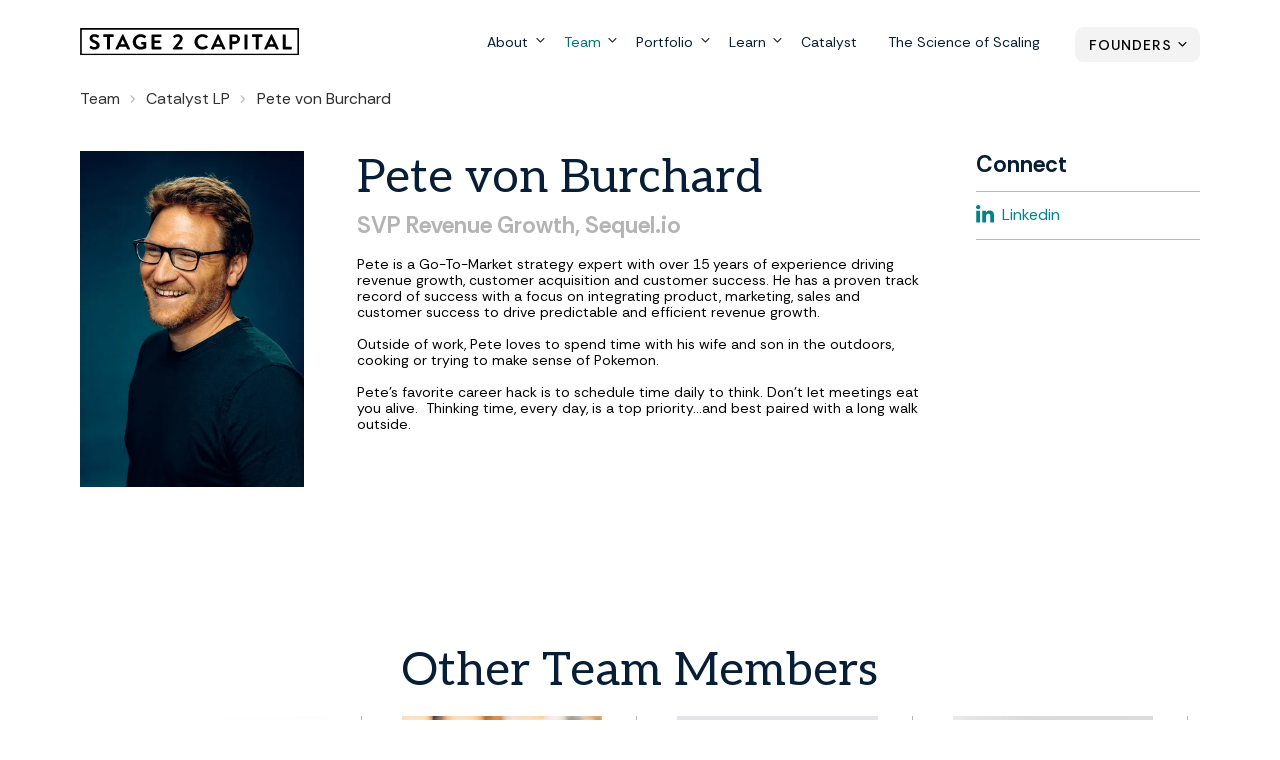

--- FILE ---
content_type: text/html;charset=utf-8
request_url: https://www.stage2.capital/team/pete-von-burchard?hsLang=en
body_size: 7199
content:
<!doctype html><html lang="en"><head>
    <meta http-equiv="X-UA-Compatible" content="IE=edge">
    <meta charset="utf-8">
    <title>Pete von Burchard | Profile</title>
    <link rel="shortcut icon" href="https://www.stage2.capital/hubfs/mjtw-assets/logos/symbol-on-dark.svg">
    <meta name="description" content="Pete von Burchard | Profile">

    
    
    
    <link rel="preconnect" href="https://fonts.googleapis.com">
    <link rel="preconnect" href="https://fonts.gstatic.com" crossorigin>
    
    <link href="https://fonts.googleapis.com/css2?family=Aleo&amp;family=Rethink+Sans:wght@400..800&amp;display=swap" rel="stylesheet">

    
    <link rel="preload" href="https://www.stage2.capital/hubfs/hub_generated/template_assets/1/85656590916/1765223021986/template_mjtw_styles--mobile.min.css" as="style">
    <link rel="preload" href="https://www.stage2.capital/hubfs/hub_generated/template_assets/1/85650650269/1765223020813/template_mjtw_styles--desktop.min.css" as="style" media="(min-width: 769px)">
    <link rel="preload" href="https://www.stage2.capital/hubfs/hub_generated/template_assets/1/85656590914/1765223020658/template_mjtw_main.min.js" as="script">

    
    


































  
  
  
  
  
  
  





















<style>
  :root {
    --primary: 
  
  
  

  
  
  
  
    
  
  
    
  
  
  
  
  
  
  
  
    
    
  
  
    
  

  
  
    
  

  
  
  
  
  

  
    
  

  
    
  

  


  
  hsla(0, 0%, 0%, 1.0)
;
    --primary--light: 
  
  
  

  
  
  
  
    
  
  
    
  
  
  
  
  
  
  
  
    
    
  
  
    
  

  
  
    
  
    
  

  

  

  
  
  
  
  

  
    
  

  
    
  

  


  
  hsla(0, 0%, 100%, 1.0)
;
    --primary--dark: 
  
  
  

  
  
  
  
    
  
  
    
  
  
  
  
  
  
  
  
    
    
  
  
    
  

  
  
    
  

  

  
  
  
  
  

  
    
  

  
    
  

  


  
  hsla(0, 0%, 50%, 1.0)
;
    --secondary: 
  
  
  

  
  
  
  
    
  
  
    
  
  
  
  
  
  
  
  
    
      
    
    
      
    
  
  
    
  

  
  
    
  

  
  
  
  
  

  
    
  

  
    
  

  


  
  hsla(187, 100%, 24%, 1.0)
;
    --secondary--light: 
  
  
  

  
  
  
  
    
  
  
    
  
  
  
  
  
  
  
  
    
      
    
    
      
    
  
  
    
  

  
  
    
  
    
  

  

  

  
  
  
  
  

  
    
  

  
    
  

  


  
  hsla(187, 100%, 90%, 1.0)
;
    --secondary--dark: 
  
  
  

  
  
  
  
    
  
  
    
  
  
  
  
  
  
  
  
    
      
    
    
      
    
  
  
    
  

  
  
    
  

  

  
  
  
  
  

  
    
  

  
    
  

  


  
  hsla(187, 100%, 25%, 1.0)
;
    --tertiary: 
  
  
  

  
  
  
  
    
  
  
    
  
  
  
  
  
  
  
  
    
      
    
    
      
    
  
  
    
  

  
  
    
  

  
  
  
  
  

  
    
  

  
    
  

  


  
  hsla(183, 100%, 93%, 1.0)
;
    --tertiary--light: 
  
  
  

  
  
  
  
    
  
  
    
  
  
  
  
  
  
  
  
    
      
    
    
      
    
  
  
    
  

  
  
    
  
    
  

  

  

  
  
  
  
  

  
    
  

  
    
  

  


  
  hsla(183, 100%, 93%, 1.0)
;
    --tertiary--dark: 
  
  
  

  
  
  
  
    
  
  
    
  
  
  
  
  
  
  
  
    
      
    
    
      
    
  
  
    
  

  
  
    
  

  

  
  
  
  
  

  
    
  

  
    
  

  


  
  hsla(183, 8%, 46%, 1.0)
;

    --obsidian: 
  
  
  

  
  
  
  
    
  
  
    
  
  
  
  
  
  
  
  
    
    
  
  
    
  

  
  
    
  

  
  
  
  
  

  
    
  

  
    
  

  


  
  hsla(0, 0%, 0%, 1.0)
;
    --obsidian--25: 
  
  
  

  
  
  
  
    
  
  
    
  
  
  
  
  
  
  
  
    
    
  
  
    
  

  
  
    
  

  
  
  
  
  

  
    
  

  
    
  

  


  
  hsla(0, 0%, 85%, 1.0)
;
    --obsidian--10: 
  
  
  

  
  
  
  
    
  
  
    
  
  
  
  
  
  
  
  
    
    
  
  
    
  

  
  
    
  

  
  
  
  
  

  
    
  

  
    
  

  


  
  hsla(0, 0%, 95%, 1.0)
;
    --obsidian--5: 
  
  
  

  
  
  
  
    
  
  
    
  
  
  
  
  
  
  
  
    
      
    
    
      
    
  
  
    
  

  
  
    
  

  
  
  
  
  

  
    
  

  
    
  

  


  
  hsla(0, 0%, 98%, 1.0)
;
    --evergreen: 
  
  
  

  
  
  
  
    
  
  
    
  
  
  
  
  
  
  
  
    
      
    
    
      
    
  
  
    
  

  
  
    
  

  
  
  
  
  

  
    
  

  
    
  

  


  
  hsla(187, 100%, 24%, 1.0)
;
    --evergreen--25: 
  
  
  

  
  
  
  
    
  
  
    
  
  
  
  
  
  
  
  
    
      
    
    
      
    
  
  
    
  

  
  
    
  

  
  
  
  
  

  
    
  

  
    
  

  


  
  hsla(188, 44%, 73%, 1.0)
;
    --evergreen--10: 
  
  
  

  
  
  
  
    
  
  
    
  
  
  
  
  
  
  
  
    
      
    
    
      
    
  
  
    
  

  
  
    
  

  
  
  
  
  

  
    
  

  
    
  

  


  
  hsla(188, 46%, 91%, 1.0)
;
    --evergreen--5: 
  
  
  

  
  
  
  
    
  
  
    
  
  
  
  
  
  
  
  
    
      
    
    
      
    
  
  
    
  

  
  
    
  

  
  
  
  
  

  
    
  

  
    
  

  


  
  hsla(185, 100%, 98%, 1.0)
;
    --stream: 
  
  
  

  
  
  
  
    
  
  
    
  
  
  
  
  
  
  
  
    
      
    
    
      
    
  
  
    
  

  
  
    
  

  
  
  
  
  

  
    
  

  
    
  

  


  
  hsla(183, 100%, 93%, 1.0)
;
    --stream--50: 
  
  
  

  
  
  
  
    
  
  
    
  
  
  
  
  
  
  
  
    
      
    
    
      
    
  
  
    
  

  
  
    
  

  
  
  
  
  

  
    
  

  
    
  

  


  
  hsla(183, 100%, 97%, 1.0)
;
    --amethyst: 
  
  
  

  
  
  
  
    
  
  
    
  
  
  
  
  
  
  
  
    
      
    
    
      
    
  
  
    
  

  
  
    
  

  
  
  
  
  

  
    
  

  
    
  

  


  
  hsla(248, 56%, 86%, 1.0)
;
    --amethyst--10: 
  
  
  

  
  
  
  
    
  
  
    
  
  
  
  
  
  
  
  
    
      
    
    
      
    
  
  
    
  

  
  
    
  

  
  
  
  
  

  
    
  

  
    
  

  


  
  hsla(250, 100%, 94%, 1.0)
;
    --amethyst--5: 
  
  
  

  
  
  
  
    
  
  
    
  
  
  
  
  
  
  
  
    
      
    
    
      
    
  
  
    
  

  
  
    
  

  
  
  
  
  

  
    
  

  
    
  

  


  
  hsla(226, 100%, 98%, 1.0)
;
    --rise: 
  
  
  

  
  
  
  
    
  
  
    
  
  
  
  
  
  
  
  
    
      
    
    
      
    
  
  
    
  

  
  
    
  

  
  
  
  
  

  
    
  

  
    
  

  


  
  hsla(61, 100%, 72%, 1.0)
;
    --rise--50: 
  
  
  

  
  
  
  
    
  
  
    
  
  
  
  
  
  
  
  
    
      
    
    
      
    
  
  
    
  

  
  
    
  

  
  
  
  
  

  
    
  

  
    
  

  


  
  hsla(61, 100%, 86%, 1.0)
;
    --rise--25: 
  
  
  

  
  
  
  
    
  
  
    
  
  
  
  
  
  
  
  
    
      
    
    
      
    
  
  
    
  

  
  
    
  

  
  
  
  
  

  
    
  

  
    
  

  


  
  hsla(62, 100%, 93%, 1.0)
;
    --spark: 
  
  
  

  
  
  
  
    
  
  
    
  
  
  
  
  
  
  
  
    
      
    
    
      
    
  
  
    
  

  
  
    
  

  
  
  
  
  

  
    
  

  
    
  

  


  
  hsla(20, 100%, 59%, 1.0)
;

    --neutral--black: 
  
  
  

  
  
  
  
    
  
  
    
  
  
  
  
  
  
  
  
    
    
  
  
    
  

  
  
    
  

  
  
  
  
  

  
    
  

  
    
  

  


  
  hsla(0, 0%, 0%, 1.0)
;
    --neutral--dark: 
  
  
  

  
  
  
  
    
  
  
    
  
  
  
  
  
  
  
  
    
    
  
  
    
  

  
  
    
  

  
  
  
  
  

  
    
  

  
    
  

  


  
  hsla(0, 0%, 20%, 1.0)
;
    --neutral--medium-dark: 
  
  
  

  
  
  
  
    
  
  
    
  
  
  
  
  
  
  
  
    
    
  
  
    
  

  
  
    
  

  
  
  
  
  

  
    
  

  
    
  

  


  
  hsla(0, 0%, 39%, 1.0)
;
    --neutral--medium: 
  
  
  

  
  
  
  
    
  
  
    
  
  
  
  
  
  
  
  
    
    
  
  
    
  

  
  
    
  

  
  
  
  
  

  
    
  

  
    
  

  


  
  hsla(0, 0%, 71%, 1.0)
;
    --neutral--medium-light: 
  
  
  

  
  
  
  
    
  
  
    
  
  
  
  
  
  
  
  
    
      
    
    
      
    
  
  
    
  

  
  
    
  

  
  
  
  
  

  
    
  

  
    
  

  


  
  hsla(51, 19%, 93%, 1.0)
;
    --neutral--light: 
  
  
  

  
  
  
  
    
  
  
    
  
  
  
  
  
  
  
  
    
    
  
  
    
  

  
  
    
  

  
  
  
  
  

  
    
  

  
    
  

  


  
  hsla(0, 0%, 98%, 1.0)
;
    --neutral--white: 
  
  
  

  
  
  
  
    
  
  
    
  
  
  
  
  
  
  
  
    
    
  
  
    
  

  
  
    
  

  
  
  
  
  

  
    
  

  
    
  

  


  
  hsla(0, 0%, 100%, 1.0)
;

    --headlines: 
  
  
  

  
  
  
  
    
  
  
    
  
  
  
  
  
  
  
  
    
      
    
    
      
    
  
  
    
  

  
  
    
  

  
  
  
  
  

  
    
  

  
    
  

  


  
  hsla(211, 77%, 12%, 1.0)
;
    --body-text: 
  
  
  

  
  
  
  
    
  
  
    
  
  
  
  
  
  
  
  
    
    
  
  
    
  

  
  
    
  

  
  
  
  
  

  
    
  

  
    
  

  


  
  hsla(0, 0%, 18%, 1.0)
;
    --accent: 
  
  
  

  
  
  
  
    
  
  
    
  
  
  
  
  
  
  
  
    
      
    
    
      
    
  
  
    
  

  
  
    
  

  
  
  
  
  

  
    
  

  
    
  

  


  
  hsla(182, 72%, 45%, 1.0)
;
    --error: 
  
  
  

  
  
  
  
    
  
  
    
  
  
  
  
  
  
  
  
    
      
    
    
      
    
  
  
    
  

  
  
    
  

  
  
  
  
  

  
    
  

  
    
  

  


  
  hsla(0, 100%, 43%, 1.0)
;
    --headlines--on-dark: 
  
  
  

  
  
  
  
    
  
  
    
  
  
  
  
  
  
  
  
    
    
  
  
    
  

  
  
    
  

  
  
  
  
  

  
    
  

  
    
  

  


  
  hsla(0, 0%, 100%, 1.0)
;
    --body-text--on-dark: 
  
  
  

  
  
  
  
    
  
  
    
  
  
  
  
  
  
  
  
    
    
  
  
    
  

  
  
    
  

  
  
  
  
  

  
    
  

  
    
  

  


  
  hsla(0, 0%, 100%, 0.8)
;
    --accent--on-dark: 
  
  
  

  
  
  
  
    
  
  
    
  
  
  
  
  
  
  
  
    
      
    
    
      
    
  
  
    
  

  
  
    
  

  
  
  
  
  

  
    
  

  
    
  

  


  
  hsla(182, 72%, 45%, 1.0)
;
    --error--on-dark: 
  
  
  

  
  
  
  
    
  
  
    
  
  
  
  
  
  
  
  
    
      
    
    
      
    
  
  
    
  

  
  
    
  

  
  
  
  
  

  
    
  

  
    
  

  


  
  hsla(0, 100%, 43%, 1.0)
;

    --links: 
  
  
  

  
  
  
  
    
  
  
    
  
  
  
  
  
  
  
  
    
      
    
    
      
    
  
  
    
  

  
  
    
  

  
  
  
  
  

  
    
  

  
    
  

  


  
  hsla(183, 100%, 27%, 1.0)
;
    --hover: 
  
  
  

  
  
  
  
    
  
  
    
  
  
  
  
  
  
  
  
    
      
    
    
      
    
  
  
    
  

  
  
    
  

  
  
  
  
  

  
    
  

  
    
  

  


  
  hsla(182, 100%, 29%, 1.0)
;
    --visited: 
  
  
  

  
  
  
  
    
  
  
    
  
  
  
  
  
  
  
  
    
      
    
    
      
    
  
  
    
  

  
  
    
  

  
  
  
  
  

  
    
  

  
    
  

  


  
  hsla(267, 77%, 53%, 1.0)
;
    --links--on-dark: 
  
  
  

  
  
  
  
    
  
  
    
  
  
  
  
  
  
  
  
    
    
  
  
    
  

  
  
    
  

  
  
  
  
  

  
    
  

  
    
  

  


  
  hsla(0, 0%, 100%, 1.0)
;
    --hover--on-dark: 
  
  
  

  
  
  
  
    
  
  
    
  
  
  
  
  
  
  
  
    
    
  
  
    
  

  
  
    
  

  
  
  
  
  

  
    
  

  
    
  

  


  
  hsla(0, 0%, 100%, 1.0)
;
    --visited--on-dark: 
  
  
  

  
  
  
  
    
  
  
    
  
  
  
  
  
  
  
  
    
    
  
  
    
  

  
  
    
  

  
  
  
  
  

  
    
  

  
    
  

  


  
  hsla(0, 0%, 100%, 1.0)
;
  }
</style>

    <style>
      
      @font-face {
        font-family: 'Material Symbols Rounded';
        font-style: normal;
        font-weight: 100;
        src: url("https://www.stage2.capital/hubfs/raw_assets/public/mjtw-stage2-2022/fonts/material-symbols-rounded-48-500-1-0.woff2") format('woff2');
        font-display: block;
      }

      .material-symbols-rounded {
        font-family: 'Material Symbols Rounded';
        font-weight: normal;
        font-style: normal;
        /* font-size: 24px; */
        line-height: 1;
        letter-spacing: normal;
        text-transform: none;
        display: inline-block;
        white-space: nowrap;
        word-wrap: normal;
        direction: ltr;
        -moz-font-feature-settings: 'liga';
        -moz-osx-font-smoothing: grayscale;
        /* width: 24px;
        height: 24px; */
        font-size: 1em;
        width: 1em;
        height: 1em;
      }

      
      /* .material-symbols-rounded {
        font-variation-settings:
          'FILL' 1,
          'wght' 400,
          'GRAD' 200,
          'opsz' 48
      } */
    </style>

    
    <link rel="stylesheet" href="https://www.stage2.capital/hubfs/hub_generated/template_assets/1/85656590916/1765223021986/template_mjtw_styles--mobile.min.css">
    <link rel="stylesheet" href="https://www.stage2.capital/hubfs/hub_generated/template_assets/1/85650650269/1765223020813/template_mjtw_styles--desktop.min.css" media="(min-width: 769px)">
    
    <meta name="viewport" content="width=device-width, initial-scale=1">

    <script src="/hs/hsstatic/jquery-libs/static-1.1/jquery/jquery-1.7.1.js"></script>
<script>hsjQuery = window['jQuery'];</script>
    <meta property="og:description" content="Pete von Burchard | Profile">
    <meta property="og:title" content="Pete von Burchard | Profile">
    <meta name="twitter:description" content="Pete von Burchard | Profile">
    <meta name="twitter:title" content="Pete von Burchard | Profile">

    

    
    <style>
a.cta_button{-moz-box-sizing:content-box !important;-webkit-box-sizing:content-box !important;box-sizing:content-box !important;vertical-align:middle}.hs-breadcrumb-menu{list-style-type:none;margin:0px 0px 0px 0px;padding:0px 0px 0px 0px}.hs-breadcrumb-menu-item{float:left;padding:10px 0px 10px 10px}.hs-breadcrumb-menu-divider:before{content:'›';padding-left:10px}.hs-featured-image-link{border:0}.hs-featured-image{float:right;margin:0 0 20px 20px;max-width:50%}@media (max-width: 568px){.hs-featured-image{float:none;margin:0;width:100%;max-width:100%}}.hs-screen-reader-text{clip:rect(1px, 1px, 1px, 1px);height:1px;overflow:hidden;position:absolute !important;width:1px}
</style>

    

    
<!--  Added by GoogleAnalytics4 integration -->
<script>
var _hsp = window._hsp = window._hsp || [];
window.dataLayer = window.dataLayer || [];
function gtag(){dataLayer.push(arguments);}

var useGoogleConsentModeV2 = true;
var waitForUpdateMillis = 1000;


if (!window._hsGoogleConsentRunOnce) {
  window._hsGoogleConsentRunOnce = true;

  gtag('consent', 'default', {
    'ad_storage': 'denied',
    'analytics_storage': 'denied',
    'ad_user_data': 'denied',
    'ad_personalization': 'denied',
    'wait_for_update': waitForUpdateMillis
  });

  if (useGoogleConsentModeV2) {
    _hsp.push(['useGoogleConsentModeV2'])
  } else {
    _hsp.push(['addPrivacyConsentListener', function(consent){
      var hasAnalyticsConsent = consent && (consent.allowed || (consent.categories && consent.categories.analytics));
      var hasAdsConsent = consent && (consent.allowed || (consent.categories && consent.categories.advertisement));

      gtag('consent', 'update', {
        'ad_storage': hasAdsConsent ? 'granted' : 'denied',
        'analytics_storage': hasAnalyticsConsent ? 'granted' : 'denied',
        'ad_user_data': hasAdsConsent ? 'granted' : 'denied',
        'ad_personalization': hasAdsConsent ? 'granted' : 'denied'
      });
    }]);
  }
}

gtag('js', new Date());
gtag('set', 'developer_id.dZTQ1Zm', true);
gtag('config', 'G-JX2BSY2CYS');
</script>
<script async src="https://www.googletagmanager.com/gtag/js?id=G-JX2BSY2CYS"></script>

<!-- /Added by GoogleAnalytics4 integration -->

    <link rel="canonical" href="https://www.stage2.capital/team/pete-von-burchard">


<meta property="og:url" content="https://www.stage2.capital/team/pete-von-burchard">
<meta name="twitter:card" content="summary">
<meta http-equiv="content-language" content="en">






    
      
    
  <meta name="generator" content="HubSpot"></head>
  <body>
    
<div class="team">

      <div class="body-wrapper   hs-content-id-89109866020 hs-site-page page ">
        <div id="hs_cos_wrapper_module_site_header" class="hs_cos_wrapper hs_cos_wrapper_widget hs_cos_wrapper_type_module" style="" data-hs-cos-general-type="widget" data-hs-cos-type="module">


<header class="site-header site-header--on-light" role="banner">
  <div class="site-header__inner">
    <div class="site-header__left">
      <div class="site-header__logo">
        
        <a href="/?hsLang=en">
          <img class="site-header__logo-img--on-light" src="https://www.stage2.capital/hubfs/mjtw-assets/logos/logo-full-color.svg" alt="Stage 2 Capital" width="378" height="49">
          <img class="site-header__logo-img--on-dark" src="https://www.stage2.capital/hubfs/mjtw-assets/logos/logo-on-dark.svg" alt="Stage 2 Capital" width="378" height="49">
        </a>
      </div>
    </div>

    <div class="site-header__right">
      <div class="site-header__main-menu">
        <div id="hs_menu_wrapper_module_site_header_" class="hs-menu-wrapper active-branch flyouts hs-menu-flow-horizontal" role="navigation" data-sitemap-name="MJTW 2022 Main Menu" data-menu-id="86796677179" aria-label="Navigation Menu">
 <ul role="menu" class="active-branch">
  <li class="hs-menu-item hs-menu-depth-1 hs-item-has-children" role="none"><a href="https://www.stage2.capital/about" aria-haspopup="true" aria-expanded="false" role="menuitem">About</a>
   <ul role="menu" class="hs-menu-children-wrapper">
    <li class="hs-menu-item hs-menu-depth-2" role="none"><a href="https://www.stage2.capital/about/go-to-market" role="menuitem">Go-to-Market</a></li>
    <li class="hs-menu-item hs-menu-depth-2" role="none"><a href="https://www.stage2.capital/about/investing" role="menuitem">Investing</a></li>
    <li class="hs-menu-item hs-menu-depth-2" role="none"><a href="https://www.stage2.capital/about/methodologies" role="menuitem">Methodologies</a></li>
   </ul></li>
  <li class="hs-menu-item hs-menu-depth-1 active hs-item-has-children active-branch" role="none"><a href="https://www.stage2.capital/team" aria-haspopup="true" aria-expanded="false" role="menuitem">Team</a>
   <ul role="menu" class="hs-menu-children-wrapper active-branch">
    <li class="hs-menu-item hs-menu-depth-2 active active-branch" role="none"><a href="https://www.stage2.capital/team?type=Venture+LP&amp;function=*&amp;industry=*" role="menuitem">Venture LPs</a></li>
    <li class="hs-menu-item hs-menu-depth-2 active active-branch" role="none"><a href="https://www.stage2.capital/team?type=Catalyst+LP&amp;function=*&amp;industry=*" role="menuitem">Catalyst LPs</a></li>
    <li class="hs-menu-item hs-menu-depth-2" role="none"><a href="https://www.stage2.capital/team?type=Stage%202%20Capital%20Team&amp;function=*&amp;industry=*" role="menuitem">Stage 2 Capital Team</a></li>
   </ul></li>
  <li class="hs-menu-item hs-menu-depth-1 hs-item-has-children" role="none"><a href="https://www.stage2.capital/portfolio" aria-haspopup="true" aria-expanded="false" role="menuitem">Portfolio</a>
   <ul role="menu" class="hs-menu-children-wrapper">
    <li class="hs-menu-item hs-menu-depth-2" role="none"><a href="https://careers.stage2.capital/jobs" role="menuitem" target="_blank" rel="noopener">Jobs</a></li>
   </ul></li>
  <li class="hs-menu-item hs-menu-depth-1 hs-item-has-children" role="none"><a href="https://www.stage2.capital/blog" aria-haspopup="true" aria-expanded="false" role="menuitem">Learn</a>
   <ul role="menu" class="hs-menu-children-wrapper">
    <li class="hs-menu-item hs-menu-depth-2" role="none"><a href="https://www.stage2.capital/science-of-scaling" role="menuitem">Science of Scaling</a></li>
    <li class="hs-menu-item hs-menu-depth-2" role="none"><a href="https://www.stage2.capital/blog" role="menuitem">Blog</a></li>
    <li class="hs-menu-item hs-menu-depth-2" role="none"><a href="https://www.stage2.capital/resources" role="menuitem">Resource Center</a></li>
    <li class="hs-menu-item hs-menu-depth-2" role="none"><a href="https://www.dearstage2.com/" role="menuitem">Dear Stage 2</a></li>
    <li class="hs-menu-item hs-menu-depth-2" role="none"><a href="https://www.hubspot.com/startups/podcast" role="menuitem">Podcast: Science of Scaling</a></li>
   </ul></li>
  <li class="hs-menu-item hs-menu-depth-1" role="none"><a href="https://www.stage2.capital/catalyst" role="menuitem">Catalyst</a></li>
  <li class="hs-menu-item hs-menu-depth-1" role="none"><a href="https://www.stage2.capital/science-of-scaling-book" role="menuitem">The Science of Scaling</a></li>
 </ul>
</div>
      </div>

      <div class="site-header__secondary-menu">
        <div id="hs_menu_wrapper_module_site_header_" class="hs-menu-wrapper active-branch no-flyouts hs-menu-flow-horizontal" role="navigation" data-sitemap-name="MJTW 2022 Header Secondary Menu" data-menu-id="86798923569" aria-label="Navigation Menu">
 <ul role="menu">
  <li class="hs-menu-item hs-menu-depth-1 hs-item-has-children" role="none"><a href="javascript:;" aria-haspopup="true" aria-expanded="false" role="menuitem">Founders</a>
   <ul role="menu" class="hs-menu-children-wrapper">
    <li class="hs-menu-item hs-menu-depth-2" role="none"><a href="https://www.stage2.capital/seek-capital" role="menuitem">Seek Capital</a></li>
    <li class="hs-menu-item hs-menu-depth-2" role="none"><a href="https://www.stage2.capital/ai-lab" role="menuitem">AI Lab</a></li>
   </ul></li>
 </ul>
</div>
      </div>

      <div class="menu-trigger__container">
        <button class="menu-trigger__button" id="mobile-menu-toggle" aria-expanded="false" aria-controls="mobile-menu">
          <div class="inner">
            <span class="menu-trigger__icon"></span>
            <span class="menu-trigger__label">Menu</span>
          </div>
        </button>
      </div>
    </div>
  </div>
</header></div>
        
        
<main class="body-container-wrapper">
  
    <div class="main-content team-single-view">
      <div class="module">
        <div class="team-single-view__header">
          <div class="constrain constrain--10">
            <div class="team-single-view__breadcrumb breadcrumb">
              <ul>
                <li><a href="/team/?hsLang=en">Team</a></li>
                <li><a href="/team/?type=Catalyst+LP&amp;hsLang=en">Catalyst LP</a></li>
                <li>Pete von Burchard</li>
              </ul>
            </div>            
            <div class="team-single-view__header-grid">
              <div class="team-single-view__header-column">
                <div class="team-single-view__photo">
                                  
                  
  
    
      
    

    <picture class="module__picture">
      
      <source media="(max-width: 360px) and (-webkit-min-device-pixel-ratio: 1.5)" srcset="https://6575667.fs1.hubspotusercontent-na1.net/hub/6575667/hubfs/IMG_4139%20-%20Peter%20von%20Burchard.jpeg?width=660&amp;name=IMG_4139%20-%20Peter%20von%20Burchard.jpeg">
      <source media="(max-width: 360px)" srcset="https://6575667.fs1.hubspotusercontent-na1.net/hub/6575667/hubfs/IMG_4139%20-%20Peter%20von%20Burchard.jpeg?width=330&amp;name=IMG_4139%20-%20Peter%20von%20Burchard.jpeg">

      
      <source media="(max-width: 480px) and (-webkit-min-device-pixel-ratio: 1.5)" srcset="https://6575667.fs1.hubspotusercontent-na1.net/hub/6575667/hubfs/IMG_4139%20-%20Peter%20von%20Burchard.jpeg?width=900&amp;name=IMG_4139%20-%20Peter%20von%20Burchard.jpeg">
      <source media="(max-width: 480px)" srcset="https://6575667.fs1.hubspotusercontent-na1.net/hub/6575667/hubfs/IMG_4139%20-%20Peter%20von%20Burchard.jpeg?width=450&amp;name=IMG_4139%20-%20Peter%20von%20Burchard.jpeg">

      
      
      <source media="(max-width: 767px) and (-webkit-min-device-pixel-ratio: 1.5)" srcset="https://6575667.fs1.hubspotusercontent-na1.net/hub/6575667/hubfs/IMG_4139%20-%20Peter%20von%20Burchard.jpeg?width=1474&amp;name=IMG_4139%20-%20Peter%20von%20Burchard.jpeg">
      <source media="(max-width: 767px)" srcset="https://6575667.fs1.hubspotusercontent-na1.net/hub/6575667/hubfs/IMG_4139%20-%20Peter%20von%20Burchard.jpeg?width=737&amp;name=IMG_4139%20-%20Peter%20von%20Burchard.jpeg">

      
      <source media="(max-width: 991px) and (-webkit-min-device-pixel-ratio: 1.5)" srcset="https://6575667.fs1.hubspotusercontent-na1.net/hub/6575667/hubfs/IMG_4139%20-%20Peter%20von%20Burchard.jpeg?width=585&amp;name=IMG_4139%20-%20Peter%20von%20Burchard.jpeg">
      <source media="(max-width: 991px)" srcset="https://6575667.fs1.hubspotusercontent-na1.net/hub/6575667/hubfs/IMG_4139%20-%20Peter%20von%20Burchard.jpeg?width=292&amp;name=IMG_4139%20-%20Peter%20von%20Burchard.jpeg">

      
      <source media="(max-width: 1439px) and (-webkit-min-device-pixel-ratio: 1.5)" srcset="https://6575667.fs1.hubspotusercontent-na1.net/hub/6575667/hubfs/IMG_4139%20-%20Peter%20von%20Burchard.jpeg?width=752&amp;name=IMG_4139%20-%20Peter%20von%20Burchard.jpeg">
      <source media="(max-width: 1439px)" srcset="https://6575667.fs1.hubspotusercontent-na1.net/hub/6575667/hubfs/IMG_4139%20-%20Peter%20von%20Burchard.jpeg?width=376&amp;name=IMG_4139%20-%20Peter%20von%20Burchard.jpeg">

      
      <source media="(max-width: 1920px) and (-webkit-min-device-pixel-ratio: 1.5)" srcset="https://6575667.fs1.hubspotusercontent-na1.net/hub/6575667/hubfs/IMG_4139%20-%20Peter%20von%20Burchard.jpeg?width=836&amp;name=IMG_4139%20-%20Peter%20von%20Burchard.jpeg">
      <source media="(max-width: 1920px)" srcset="https://6575667.fs1.hubspotusercontent-na1.net/hub/6575667/hubfs/IMG_4139%20-%20Peter%20von%20Burchard.jpeg?width=418&amp;name=IMG_4139%20-%20Peter%20von%20Burchard.jpeg">

      
      <img class="module__picture-element" src="https://www.stage2.capital/hs-fs/hubfs/IMG_4139%20-%20Peter%20von%20Burchard.jpeg?width=1366&amp;height=2048&amp;name=IMG_4139%20-%20Peter%20von%20Burchard.jpeg" alt="Pete von Burchard" width="1366" height="2048" srcset="https://www.stage2.capital/hs-fs/hubfs/IMG_4139%20-%20Peter%20von%20Burchard.jpeg?width=683&amp;height=1024&amp;name=IMG_4139%20-%20Peter%20von%20Burchard.jpeg 683w, https://www.stage2.capital/hs-fs/hubfs/IMG_4139%20-%20Peter%20von%20Burchard.jpeg?width=1366&amp;height=2048&amp;name=IMG_4139%20-%20Peter%20von%20Burchard.jpeg 1366w, https://www.stage2.capital/hs-fs/hubfs/IMG_4139%20-%20Peter%20von%20Burchard.jpeg?width=2049&amp;height=3072&amp;name=IMG_4139%20-%20Peter%20von%20Burchard.jpeg 2049w, https://www.stage2.capital/hs-fs/hubfs/IMG_4139%20-%20Peter%20von%20Burchard.jpeg?width=2732&amp;height=4096&amp;name=IMG_4139%20-%20Peter%20von%20Burchard.jpeg 2732w, https://www.stage2.capital/hs-fs/hubfs/IMG_4139%20-%20Peter%20von%20Burchard.jpeg?width=3415&amp;height=5120&amp;name=IMG_4139%20-%20Peter%20von%20Burchard.jpeg 3415w, https://www.stage2.capital/hs-fs/hubfs/IMG_4139%20-%20Peter%20von%20Burchard.jpeg?width=4098&amp;height=6144&amp;name=IMG_4139%20-%20Peter%20von%20Burchard.jpeg 4098w" sizes="(max-width: 1366px) 100vw, 1366px">
    </picture>
  

                </div>
              </div>
              <div class="team-single-view__header-column">
                <h1 class="display--2">Pete von Burchard</h1>
                
                  <h2 class="h4">SVP Revenue Growth, Sequel.io</h2>
                
                
                  Pete is a Go-To-Market strategy expert with over 15 years of experience driving revenue growth, customer acquisition and customer success. He has a proven track record of success with a focus on integrating product, marketing, sales and customer success to drive predictable and efficient revenue growth.&nbsp;<br><br>Outside of work, Pete loves to spend time with his wife and son in the outdoors, cooking or trying to make sense of Pokemon.&nbsp;<br><br>Pete's favorite career hack is to schedule time daily to think. Don't let meetings eat you alive. &nbsp;Thinking time, every day, is a top priority...and best paired with a long walk outside.
                
              </div>
              <div class="team-single-view__header-column">
                <h4>Connect</h4>
                <ul>
                  
                    <li>
                      <a href="https://www.linkedin.com/in/petevonb" target="_blank">
                        <svg xmlns="http://www.w3.org/2000/svg" viewbox="0 0 448 512"><path fill="#fff" d="M100.28 448H7.4V148.9h92.88zM53.79 108.1C24.09 108.1 0 83.5 0 53.8a53.79 53.79 0 0 1 107.58 0c0 29.7-24.1 54.3-53.79 54.3zM447.9 448h-92.68V302.4c0-34.7-.7-79.2-48.29-79.2-48.29 0-55.69 37.7-55.69 76.7V448h-92.78V148.9h89.08v40.8h1.3c12.4-23.5 42.69-48.3 87.88-48.3 94 0 111.28 61.9 111.28 142.3V448z"></path></svg>
                        <span>Linkedin</span>
                      </a>
                    </li>
                  

                  
                </ul>
                
              </div>
            </div>
          </div>
        </div>

        

        

        
      </div>


      
      

      
      

      <div id="hs_cos_wrapper_related_team_listing" class="hs_cos_wrapper hs_cos_wrapper_widget hs_cos_wrapper_type_module" style="" data-hs-cos-general-type="widget" data-hs-cos-type="module">




























  




  
  
  
  
  

  
    
      
      
      
        
        
        
        
        
      
      
      
    
  












  









  
  
  
  
  
  
  
  
    
  
  
  
    
  
  
  

  
  
  

  

  
  
  

  
  
  

  
  
  

  

  <div class="resources  module  module--padding-top-medium  module--padding-bottom-medium   module--bg-transparent">

    
  
  
  
  
  
  
  

  

    


    <div class="module__inner constrain">
      
        
  
  
  
  

  <div class="module__section-header module__section-header--block-align-center">
    <div class="module__section-header-inner module__section-header-inner--text-align-center constrain--8">
      
              <h2 class="display--2">Other Team Members</h2>
            
    </div>
  </div>

      

      <div class="module__section-main module__section-main--block-align-center">
        <div class="module__content module__content--text-align-left constrain--7 false">
          
              
  

  <div class="resources__grid resources__grid--show-dividers">

    

    <div class="resources__inner" data-is-empty="false" data-params-on-load="">
      <div class="module__grid module__grid--four-col">
  
        
          
  
          
  
          
            
            
            
  
            
  
              
  
            
  
            <div class="resources__column" data-is-active="true" data-column-properties="{&quot;type&quot;:null}">
              
              
                
                 
  
  
  
  
  
  
  
  
  
  
  

  

  

  
  
    
    
  

  <a class="resource-card on-light resource-card--is-linked team-card" href="/team/rob-vitulano?hsLang=en">
    
      <div class="resource-card__image">
        
  
    
      
    

    <picture class="module__picture">
      
      <source media="(max-width: 360px) and (-webkit-min-device-pixel-ratio: 1.5)" srcset="https://6575667.fs1.hubspotusercontent-na1.net/hub/6575667/hubfs/Rob%20Vitulano.jpeg?width=660&amp;name=Rob%20Vitulano.jpeg">
      <source media="(max-width: 360px)" srcset="https://6575667.fs1.hubspotusercontent-na1.net/hub/6575667/hubfs/Rob%20Vitulano.jpeg?width=330&amp;name=Rob%20Vitulano.jpeg">

      
      <source media="(max-width: 480px) and (-webkit-min-device-pixel-ratio: 1.5)" srcset="https://6575667.fs1.hubspotusercontent-na1.net/hub/6575667/hubfs/Rob%20Vitulano.jpeg?width=900&amp;name=Rob%20Vitulano.jpeg">
      <source media="(max-width: 480px)" srcset="https://6575667.fs1.hubspotusercontent-na1.net/hub/6575667/hubfs/Rob%20Vitulano.jpeg?width=450&amp;name=Rob%20Vitulano.jpeg">

      
      
      <source media="(max-width: 767px) and (-webkit-min-device-pixel-ratio: 1.5)" srcset="https://6575667.fs1.hubspotusercontent-na1.net/hub/6575667/hubfs/Rob%20Vitulano.jpeg?width=1474&amp;name=Rob%20Vitulano.jpeg">
      <source media="(max-width: 767px)" srcset="https://6575667.fs1.hubspotusercontent-na1.net/hub/6575667/hubfs/Rob%20Vitulano.jpeg?width=737&amp;name=Rob%20Vitulano.jpeg">

      
      <source media="(max-width: 991px) and (-webkit-min-device-pixel-ratio: 1.5)" srcset="https://6575667.fs1.hubspotusercontent-na1.net/hub/6575667/hubfs/Rob%20Vitulano.jpeg?width=630&amp;name=Rob%20Vitulano.jpeg">
      <source media="(max-width: 991px)" srcset="https://6575667.fs1.hubspotusercontent-na1.net/hub/6575667/hubfs/Rob%20Vitulano.jpeg?width=315&amp;name=Rob%20Vitulano.jpeg">

      
      <source media="(max-width: 1439px) and (-webkit-min-device-pixel-ratio: 1.5)" srcset="https://6575667.fs1.hubspotusercontent-na1.net/hub/6575667/hubfs/Rob%20Vitulano.jpeg?width=810&amp;name=Rob%20Vitulano.jpeg">
      <source media="(max-width: 1439px)" srcset="https://6575667.fs1.hubspotusercontent-na1.net/hub/6575667/hubfs/Rob%20Vitulano.jpeg?width=405&amp;name=Rob%20Vitulano.jpeg">

      
      <source media="(max-width: 1920px) and (-webkit-min-device-pixel-ratio: 1.5)" srcset="https://6575667.fs1.hubspotusercontent-na1.net/hub/6575667/hubfs/Rob%20Vitulano.jpeg?width=900&amp;name=Rob%20Vitulano.jpeg">
      <source media="(max-width: 1920px)" srcset="https://6575667.fs1.hubspotusercontent-na1.net/hub/6575667/hubfs/Rob%20Vitulano.jpeg?width=450&amp;name=Rob%20Vitulano.jpeg">

      
      <img class="module__picture-element" src="https://www.stage2.capital/hs-fs/hubfs/Rob%20Vitulano.jpeg?width=450&amp;height=250&amp;name=Rob%20Vitulano.jpeg" alt="Rob Vitulano" width="450" height="250" srcset="https://www.stage2.capital/hs-fs/hubfs/Rob%20Vitulano.jpeg?width=225&amp;height=125&amp;name=Rob%20Vitulano.jpeg 225w, https://www.stage2.capital/hs-fs/hubfs/Rob%20Vitulano.jpeg?width=450&amp;height=250&amp;name=Rob%20Vitulano.jpeg 450w, https://www.stage2.capital/hs-fs/hubfs/Rob%20Vitulano.jpeg?width=675&amp;height=375&amp;name=Rob%20Vitulano.jpeg 675w, https://www.stage2.capital/hs-fs/hubfs/Rob%20Vitulano.jpeg?width=900&amp;height=500&amp;name=Rob%20Vitulano.jpeg 900w, https://www.stage2.capital/hs-fs/hubfs/Rob%20Vitulano.jpeg?width=1125&amp;height=625&amp;name=Rob%20Vitulano.jpeg 1125w, https://www.stage2.capital/hs-fs/hubfs/Rob%20Vitulano.jpeg?width=1350&amp;height=750&amp;name=Rob%20Vitulano.jpeg 1350w" sizes="(max-width: 450px) 100vw, 450px">
    </picture>
  

        
      </div>
    

    <div class="resource-card__inner">
      <div class="resource-card__content">

        <div class="resource-card__content-top">
          
              
                
              
          

          
            <span class="resource-card__title">
              Rob Vitulano
            </span>
          

          
            <span class="resource-card__job-title">
              Director, Commercial Sales - West, Zendesk
            </span>
          

          
          

          

        </div>
            
        <div class="resource-card__bottom">
          
        </div>
      </div>
    </div>
  </a>

              
            </div>
  
          
        
          
  
          
  
          
            
            
            
  
            
  
              
  
            
  
            <div class="resources__column" data-is-active="true" data-column-properties="{&quot;type&quot;:null}">
              
              
                
                 
  
  
  
  
  
  
  
  
  
  
  

  

  

  
  
    
    
  

  <a class="resource-card on-light resource-card--is-linked team-card" href="/team/mark-arnoldy?hsLang=en">
    
      <div class="resource-card__image">
        
  
    
      
    

    <picture class="module__picture">
      
      <source media="(max-width: 360px) and (-webkit-min-device-pixel-ratio: 1.5)" srcset="https://6575667.fs1.hubspotusercontent-na1.net/hub/6575667/hubfs/DSC09501%20(1)%20-%20Mark%20Arnoldy.jpeg?width=660&amp;name=DSC09501%20(1)%20-%20Mark%20Arnoldy.jpeg">
      <source media="(max-width: 360px)" srcset="https://6575667.fs1.hubspotusercontent-na1.net/hub/6575667/hubfs/DSC09501%20(1)%20-%20Mark%20Arnoldy.jpeg?width=330&amp;name=DSC09501%20(1)%20-%20Mark%20Arnoldy.jpeg">

      
      <source media="(max-width: 480px) and (-webkit-min-device-pixel-ratio: 1.5)" srcset="https://6575667.fs1.hubspotusercontent-na1.net/hub/6575667/hubfs/DSC09501%20(1)%20-%20Mark%20Arnoldy.jpeg?width=900&amp;name=DSC09501%20(1)%20-%20Mark%20Arnoldy.jpeg">
      <source media="(max-width: 480px)" srcset="https://6575667.fs1.hubspotusercontent-na1.net/hub/6575667/hubfs/DSC09501%20(1)%20-%20Mark%20Arnoldy.jpeg?width=450&amp;name=DSC09501%20(1)%20-%20Mark%20Arnoldy.jpeg">

      
      
      <source media="(max-width: 767px) and (-webkit-min-device-pixel-ratio: 1.5)" srcset="https://6575667.fs1.hubspotusercontent-na1.net/hub/6575667/hubfs/DSC09501%20(1)%20-%20Mark%20Arnoldy.jpeg?width=1474&amp;name=DSC09501%20(1)%20-%20Mark%20Arnoldy.jpeg">
      <source media="(max-width: 767px)" srcset="https://6575667.fs1.hubspotusercontent-na1.net/hub/6575667/hubfs/DSC09501%20(1)%20-%20Mark%20Arnoldy.jpeg?width=737&amp;name=DSC09501%20(1)%20-%20Mark%20Arnoldy.jpeg">

      
      <source media="(max-width: 991px) and (-webkit-min-device-pixel-ratio: 1.5)" srcset="https://6575667.fs1.hubspotusercontent-na1.net/hub/6575667/hubfs/DSC09501%20(1)%20-%20Mark%20Arnoldy.jpeg?width=630&amp;name=DSC09501%20(1)%20-%20Mark%20Arnoldy.jpeg">
      <source media="(max-width: 991px)" srcset="https://6575667.fs1.hubspotusercontent-na1.net/hub/6575667/hubfs/DSC09501%20(1)%20-%20Mark%20Arnoldy.jpeg?width=315&amp;name=DSC09501%20(1)%20-%20Mark%20Arnoldy.jpeg">

      
      <source media="(max-width: 1439px) and (-webkit-min-device-pixel-ratio: 1.5)" srcset="https://6575667.fs1.hubspotusercontent-na1.net/hub/6575667/hubfs/DSC09501%20(1)%20-%20Mark%20Arnoldy.jpeg?width=810&amp;name=DSC09501%20(1)%20-%20Mark%20Arnoldy.jpeg">
      <source media="(max-width: 1439px)" srcset="https://6575667.fs1.hubspotusercontent-na1.net/hub/6575667/hubfs/DSC09501%20(1)%20-%20Mark%20Arnoldy.jpeg?width=405&amp;name=DSC09501%20(1)%20-%20Mark%20Arnoldy.jpeg">

      
      <source media="(max-width: 1920px) and (-webkit-min-device-pixel-ratio: 1.5)" srcset="https://6575667.fs1.hubspotusercontent-na1.net/hub/6575667/hubfs/DSC09501%20(1)%20-%20Mark%20Arnoldy.jpeg?width=900&amp;name=DSC09501%20(1)%20-%20Mark%20Arnoldy.jpeg">
      <source media="(max-width: 1920px)" srcset="https://6575667.fs1.hubspotusercontent-na1.net/hub/6575667/hubfs/DSC09501%20(1)%20-%20Mark%20Arnoldy.jpeg?width=450&amp;name=DSC09501%20(1)%20-%20Mark%20Arnoldy.jpeg">

      
      <img class="module__picture-element" src="https://www.stage2.capital/hs-fs/hubfs/DSC09501%20(1)%20-%20Mark%20Arnoldy.jpeg?width=450&amp;height=250&amp;name=DSC09501%20(1)%20-%20Mark%20Arnoldy.jpeg" alt="Mark Arnoldy" width="450" height="250" srcset="https://www.stage2.capital/hs-fs/hubfs/DSC09501%20(1)%20-%20Mark%20Arnoldy.jpeg?width=225&amp;height=125&amp;name=DSC09501%20(1)%20-%20Mark%20Arnoldy.jpeg 225w, https://www.stage2.capital/hs-fs/hubfs/DSC09501%20(1)%20-%20Mark%20Arnoldy.jpeg?width=450&amp;height=250&amp;name=DSC09501%20(1)%20-%20Mark%20Arnoldy.jpeg 450w, https://www.stage2.capital/hs-fs/hubfs/DSC09501%20(1)%20-%20Mark%20Arnoldy.jpeg?width=675&amp;height=375&amp;name=DSC09501%20(1)%20-%20Mark%20Arnoldy.jpeg 675w, https://www.stage2.capital/hs-fs/hubfs/DSC09501%20(1)%20-%20Mark%20Arnoldy.jpeg?width=900&amp;height=500&amp;name=DSC09501%20(1)%20-%20Mark%20Arnoldy.jpeg 900w, https://www.stage2.capital/hs-fs/hubfs/DSC09501%20(1)%20-%20Mark%20Arnoldy.jpeg?width=1125&amp;height=625&amp;name=DSC09501%20(1)%20-%20Mark%20Arnoldy.jpeg 1125w, https://www.stage2.capital/hs-fs/hubfs/DSC09501%20(1)%20-%20Mark%20Arnoldy.jpeg?width=1350&amp;height=750&amp;name=DSC09501%20(1)%20-%20Mark%20Arnoldy.jpeg 1350w" sizes="(max-width: 450px) 100vw, 450px">
    </picture>
  

        
      </div>
    

    <div class="resource-card__inner">
      <div class="resource-card__content">

        <div class="resource-card__content-top">
          
              
                
              
          

          
            <span class="resource-card__title">
              Mark Arnoldy
            </span>
          

          
            <span class="resource-card__job-title">
              Growth &amp; Partnerships (Impact), Asana
            </span>
          

          
          

          

        </div>
            
        <div class="resource-card__bottom">
          
        </div>
      </div>
    </div>
  </a>

              
            </div>
  
          
        
          
  
          
  
          
            
            
            
  
            
  
              
  
            
  
            <div class="resources__column" data-is-active="true" data-column-properties="{&quot;type&quot;:null}">
              
              
                
                 
  
  
  
  
  
  
  
  
  
  
  

  

  

  
  
    
    
  

  <a class="resource-card on-light resource-card--is-linked team-card" href="/team/matt-brenner?hsLang=en">
    
      <div class="resource-card__image">
        
  
    
      
    

    <picture class="module__picture">
      
      <source media="(max-width: 360px) and (-webkit-min-device-pixel-ratio: 1.5)" srcset="https://6575667.fs1.hubspotusercontent-na1.net/hub/6575667/hubfs/Matt%20Brenner.jpeg?width=660&amp;name=Matt%20Brenner.jpeg">
      <source media="(max-width: 360px)" srcset="https://6575667.fs1.hubspotusercontent-na1.net/hub/6575667/hubfs/Matt%20Brenner.jpeg?width=330&amp;name=Matt%20Brenner.jpeg">

      
      <source media="(max-width: 480px) and (-webkit-min-device-pixel-ratio: 1.5)" srcset="https://6575667.fs1.hubspotusercontent-na1.net/hub/6575667/hubfs/Matt%20Brenner.jpeg?width=900&amp;name=Matt%20Brenner.jpeg">
      <source media="(max-width: 480px)" srcset="https://6575667.fs1.hubspotusercontent-na1.net/hub/6575667/hubfs/Matt%20Brenner.jpeg?width=450&amp;name=Matt%20Brenner.jpeg">

      
      
      <source media="(max-width: 767px) and (-webkit-min-device-pixel-ratio: 1.5)" srcset="https://6575667.fs1.hubspotusercontent-na1.net/hub/6575667/hubfs/Matt%20Brenner.jpeg?width=1474&amp;name=Matt%20Brenner.jpeg">
      <source media="(max-width: 767px)" srcset="https://6575667.fs1.hubspotusercontent-na1.net/hub/6575667/hubfs/Matt%20Brenner.jpeg?width=737&amp;name=Matt%20Brenner.jpeg">

      
      <source media="(max-width: 991px) and (-webkit-min-device-pixel-ratio: 1.5)" srcset="https://6575667.fs1.hubspotusercontent-na1.net/hub/6575667/hubfs/Matt%20Brenner.jpeg?width=630&amp;name=Matt%20Brenner.jpeg">
      <source media="(max-width: 991px)" srcset="https://6575667.fs1.hubspotusercontent-na1.net/hub/6575667/hubfs/Matt%20Brenner.jpeg?width=315&amp;name=Matt%20Brenner.jpeg">

      
      <source media="(max-width: 1439px) and (-webkit-min-device-pixel-ratio: 1.5)" srcset="https://6575667.fs1.hubspotusercontent-na1.net/hub/6575667/hubfs/Matt%20Brenner.jpeg?width=810&amp;name=Matt%20Brenner.jpeg">
      <source media="(max-width: 1439px)" srcset="https://6575667.fs1.hubspotusercontent-na1.net/hub/6575667/hubfs/Matt%20Brenner.jpeg?width=405&amp;name=Matt%20Brenner.jpeg">

      
      <source media="(max-width: 1920px) and (-webkit-min-device-pixel-ratio: 1.5)" srcset="https://6575667.fs1.hubspotusercontent-na1.net/hub/6575667/hubfs/Matt%20Brenner.jpeg?width=900&amp;name=Matt%20Brenner.jpeg">
      <source media="(max-width: 1920px)" srcset="https://6575667.fs1.hubspotusercontent-na1.net/hub/6575667/hubfs/Matt%20Brenner.jpeg?width=450&amp;name=Matt%20Brenner.jpeg">

      
      <img class="module__picture-element" src="https://www.stage2.capital/hs-fs/hubfs/Matt%20Brenner.jpeg?width=450&amp;height=250&amp;name=Matt%20Brenner.jpeg" alt="Matt Brenner" width="450" height="250" srcset="https://www.stage2.capital/hs-fs/hubfs/Matt%20Brenner.jpeg?width=225&amp;height=125&amp;name=Matt%20Brenner.jpeg 225w, https://www.stage2.capital/hs-fs/hubfs/Matt%20Brenner.jpeg?width=450&amp;height=250&amp;name=Matt%20Brenner.jpeg 450w, https://www.stage2.capital/hs-fs/hubfs/Matt%20Brenner.jpeg?width=675&amp;height=375&amp;name=Matt%20Brenner.jpeg 675w, https://www.stage2.capital/hs-fs/hubfs/Matt%20Brenner.jpeg?width=900&amp;height=500&amp;name=Matt%20Brenner.jpeg 900w, https://www.stage2.capital/hs-fs/hubfs/Matt%20Brenner.jpeg?width=1125&amp;height=625&amp;name=Matt%20Brenner.jpeg 1125w, https://www.stage2.capital/hs-fs/hubfs/Matt%20Brenner.jpeg?width=1350&amp;height=750&amp;name=Matt%20Brenner.jpeg 1350w" sizes="(max-width: 450px) 100vw, 450px">
    </picture>
  

        
      </div>
    

    <div class="resource-card__inner">
      <div class="resource-card__content">

        <div class="resource-card__content-top">
          
              
                
              
          

          
            <span class="resource-card__title">
              Matt Brenner
            </span>
          

          
            <span class="resource-card__job-title">
              Vice President, Sales Development , SOCi
            </span>
          

          
          

          

        </div>
            
        <div class="resource-card__bottom">
          
        </div>
      </div>
    </div>
  </a>

              
            </div>
  
          
        
          
  
          
  
          
            
            
            
  
            
  
              
  
            
  
            <div class="resources__column" data-is-active="true" data-column-properties="{&quot;type&quot;:null}">
              
              
                
                 
  
  
  
  
  
  
  
  
  
  
  

  

  

  
  
    
    
  

  <a class="resource-card on-light resource-card--is-linked team-card" href="/team/tanvir-bhangoo?hsLang=en">
    
      <div class="resource-card__image">
        
  
    
      
    

    <picture class="module__picture">
      
      <source media="(max-width: 360px) and (-webkit-min-device-pixel-ratio: 1.5)" srcset="https://6575667.fs1.hubspotusercontent-na1.net/hub/6575667/hubfs/Tanvir%20Bhangoo-1.jpg?width=660&amp;name=Tanvir%20Bhangoo-1.jpg">
      <source media="(max-width: 360px)" srcset="https://6575667.fs1.hubspotusercontent-na1.net/hub/6575667/hubfs/Tanvir%20Bhangoo-1.jpg?width=330&amp;name=Tanvir%20Bhangoo-1.jpg">

      
      <source media="(max-width: 480px) and (-webkit-min-device-pixel-ratio: 1.5)" srcset="https://6575667.fs1.hubspotusercontent-na1.net/hub/6575667/hubfs/Tanvir%20Bhangoo-1.jpg?width=900&amp;name=Tanvir%20Bhangoo-1.jpg">
      <source media="(max-width: 480px)" srcset="https://6575667.fs1.hubspotusercontent-na1.net/hub/6575667/hubfs/Tanvir%20Bhangoo-1.jpg?width=450&amp;name=Tanvir%20Bhangoo-1.jpg">

      
      
      <source media="(max-width: 767px) and (-webkit-min-device-pixel-ratio: 1.5)" srcset="https://6575667.fs1.hubspotusercontent-na1.net/hub/6575667/hubfs/Tanvir%20Bhangoo-1.jpg?width=1474&amp;name=Tanvir%20Bhangoo-1.jpg">
      <source media="(max-width: 767px)" srcset="https://6575667.fs1.hubspotusercontent-na1.net/hub/6575667/hubfs/Tanvir%20Bhangoo-1.jpg?width=737&amp;name=Tanvir%20Bhangoo-1.jpg">

      
      <source media="(max-width: 991px) and (-webkit-min-device-pixel-ratio: 1.5)" srcset="https://6575667.fs1.hubspotusercontent-na1.net/hub/6575667/hubfs/Tanvir%20Bhangoo-1.jpg?width=630&amp;name=Tanvir%20Bhangoo-1.jpg">
      <source media="(max-width: 991px)" srcset="https://6575667.fs1.hubspotusercontent-na1.net/hub/6575667/hubfs/Tanvir%20Bhangoo-1.jpg?width=315&amp;name=Tanvir%20Bhangoo-1.jpg">

      
      <source media="(max-width: 1439px) and (-webkit-min-device-pixel-ratio: 1.5)" srcset="https://6575667.fs1.hubspotusercontent-na1.net/hub/6575667/hubfs/Tanvir%20Bhangoo-1.jpg?width=810&amp;name=Tanvir%20Bhangoo-1.jpg">
      <source media="(max-width: 1439px)" srcset="https://6575667.fs1.hubspotusercontent-na1.net/hub/6575667/hubfs/Tanvir%20Bhangoo-1.jpg?width=405&amp;name=Tanvir%20Bhangoo-1.jpg">

      
      <source media="(max-width: 1920px) and (-webkit-min-device-pixel-ratio: 1.5)" srcset="https://6575667.fs1.hubspotusercontent-na1.net/hub/6575667/hubfs/Tanvir%20Bhangoo-1.jpg?width=900&amp;name=Tanvir%20Bhangoo-1.jpg">
      <source media="(max-width: 1920px)" srcset="https://6575667.fs1.hubspotusercontent-na1.net/hub/6575667/hubfs/Tanvir%20Bhangoo-1.jpg?width=450&amp;name=Tanvir%20Bhangoo-1.jpg">

      
      <img class="module__picture-element" src="https://www.stage2.capital/hs-fs/hubfs/Tanvir%20Bhangoo-1.jpg?width=450&amp;height=250&amp;name=Tanvir%20Bhangoo-1.jpg" alt="Tanvir Bhangoo" width="450" height="250" srcset="https://www.stage2.capital/hs-fs/hubfs/Tanvir%20Bhangoo-1.jpg?width=225&amp;height=125&amp;name=Tanvir%20Bhangoo-1.jpg 225w, https://www.stage2.capital/hs-fs/hubfs/Tanvir%20Bhangoo-1.jpg?width=450&amp;height=250&amp;name=Tanvir%20Bhangoo-1.jpg 450w, https://www.stage2.capital/hs-fs/hubfs/Tanvir%20Bhangoo-1.jpg?width=675&amp;height=375&amp;name=Tanvir%20Bhangoo-1.jpg 675w, https://www.stage2.capital/hs-fs/hubfs/Tanvir%20Bhangoo-1.jpg?width=900&amp;height=500&amp;name=Tanvir%20Bhangoo-1.jpg 900w, https://www.stage2.capital/hs-fs/hubfs/Tanvir%20Bhangoo-1.jpg?width=1125&amp;height=625&amp;name=Tanvir%20Bhangoo-1.jpg 1125w, https://www.stage2.capital/hs-fs/hubfs/Tanvir%20Bhangoo-1.jpg?width=1350&amp;height=750&amp;name=Tanvir%20Bhangoo-1.jpg 1350w" sizes="(max-width: 450px) 100vw, 450px">
    </picture>
  

        
      </div>
    

    <div class="resource-card__inner">
      <div class="resource-card__content">

        <div class="resource-card__content-top">
          
              
                
              
          

          
            <span class="resource-card__title">
              Tanvir Bhangoo
            </span>
          

          

          
          

          

        </div>
            
        <div class="resource-card__bottom">
          
        </div>
      </div>
    </div>
  </a>

              
            </div>
  
          
        
      </div>
  
      
    </div>
    
  </div>

          
        </div>
      </div>

      
    </div>
  </div>
  
</div>                    

                    
    </div>
  
</main>

        <div id="hs_cos_wrapper_module_site_footer" class="hs_cos_wrapper hs_cos_wrapper_widget hs_cos_wrapper_type_module" style="" data-hs-cos-general-type="widget" data-hs-cos-type="module">

<footer class="site-footer" role="contentinfo">
  <div class="site-footer__inner">
    <div class="site-footer__row">
      <div class="site-footer__column-left">
        <div class="site-footer__symbol">
          <img src="https://www.stage2.capital/hubfs/mjtw-assets/logos/symbol-on-dark.svg" alt="Stage 2 Symbol" width="60" height="60" loading="lazy">
        </div>
        <div class="site-footer__main-menu">
          <div id="hs_menu_wrapper_module_site_footer_" class="hs-menu-wrapper active-branch no-flyouts hs-menu-flow-horizontal" role="navigation" data-sitemap-name="MJTW 2022 Main Menu" data-menu-id="86796677179" aria-label="Navigation Menu">
 <ul role="menu" class="active-branch">
  <li class="hs-menu-item hs-menu-depth-1 hs-item-has-children" role="none"><a href="https://www.stage2.capital/about" aria-haspopup="true" aria-expanded="false" role="menuitem">About</a></li>
  <li class="hs-menu-item hs-menu-depth-1 active hs-item-has-children active-branch" role="none"><a href="https://www.stage2.capital/team" aria-haspopup="true" aria-expanded="false" role="menuitem">Team</a></li>
  <li class="hs-menu-item hs-menu-depth-1 hs-item-has-children" role="none"><a href="https://www.stage2.capital/portfolio" aria-haspopup="true" aria-expanded="false" role="menuitem">Portfolio</a></li>
  <li class="hs-menu-item hs-menu-depth-1 hs-item-has-children" role="none"><a href="https://www.stage2.capital/blog" aria-haspopup="true" aria-expanded="false" role="menuitem">Learn</a></li>
  <li class="hs-menu-item hs-menu-depth-1" role="none"><a href="https://www.stage2.capital/catalyst" role="menuitem">Catalyst</a></li>
  <li class="hs-menu-item hs-menu-depth-1" role="none"><a href="https://www.stage2.capital/science-of-scaling-book" role="menuitem">The Science of Scaling</a></li>
 </ul>
</div>
        </div>
      </div>

      <div class="site-footer__column-right">
        <div class="site-footer__social-menu">
          <div id="hs_menu_wrapper_module_site_footer_" class="hs-menu-wrapper active-branch no-flyouts hs-menu-flow-horizontal" role="navigation" data-sitemap-name="MJTW Social Icons" data-menu-id="68310310921" aria-label="Navigation Menu">
 <ul role="menu">
  <li class="hs-menu-item hs-menu-depth-1" role="none"><a href="https://www.linkedin.com/company/stage-2-capital" role="menuitem" target="_blank" rel="noopener">Linkedin</a></li>
  <li class="hs-menu-item hs-menu-depth-1" role="none"><a href="https://twitter.com/Stage2Capital" role="menuitem" target="_blank" rel="noopener">Twitter</a></li>
 </ul>
</div>
        </div>
      </div>
    </div>

    <div class="site-footer__row">
      <div class="site-footer__copyright">
        <span class="site-footer__copyright-text">©2026 Stage 2 Capital. All rights reserved.</span>
      </div>

      <div class="site-footer__secondary-menu">
        <div id="hs_menu_wrapper_module_site_footer_" class="hs-menu-wrapper active-branch no-flyouts hs-menu-flow-horizontal" role="navigation" data-sitemap-name="MJTW 2022 Footer Menu" data-menu-id="86626344502" aria-label="Navigation Menu">
 <ul role="menu">
  <li class="hs-menu-item hs-menu-depth-1" role="none"><a href="https://www.stage2.capital/privacy-policy" role="menuitem">Privacy Policy</a></li>
  <li class="hs-menu-item hs-menu-depth-1" role="none"><a href="https://stage-2-capital.us.hivebrite.com/login" role="menuitem" target="_blank" rel="noopener">Community Login</a></li>
 </ul>
</div>
      </div>
    </div>
  </div>
</footer></div>
      </div>
    </div>
    
<!-- HubSpot performance collection script -->
<script defer src="/hs/hsstatic/content-cwv-embed/static-1.1293/embed.js"></script>
<script src="https://www.stage2.capital/hubfs/hub_generated/template_assets/1/85656590914/1765223020658/template_mjtw_main.min.js"></script>
<script>
var hsVars = hsVars || {}; hsVars['language'] = 'en';
</script>

<script src="/hs/hsstatic/cos-i18n/static-1.53/bundles/project.js"></script>
<script src="/hs/hsstatic/keyboard-accessible-menu-flyouts/static-1.17/bundles/project.js"></script>

<!-- Start of HubSpot Analytics Code -->
<script type="text/javascript">
var _hsq = _hsq || [];
_hsq.push(["setContentType", "standard-page"]);
_hsq.push(["setCanonicalUrl", "https:\/\/www.stage2.capital\/team\/pete-von-burchard"]);
_hsq.push(["setPageId", "hubdb-89109866020-5493771-111000452935"]);
_hsq.push(["setContentMetadata", {
    "contentPageId": "hubdb-89109866020-5493771-111000452935",
    "legacyPageId": "hubdb-89109866020-5493771-111000452935",
    "contentFolderId": null,
    "contentGroupId": null,
    "abTestId": null,
    "languageVariantId": 89109866020,
    "languageCode": "en",
    
    
}]);
</script>

<script type="text/javascript" id="hs-script-loader" async defer src="/hs/scriptloader/6575667.js"></script>
<!-- End of HubSpot Analytics Code -->


<script type="text/javascript">
var hsVars = {
    render_id: "eae1f54b-8bd4-4db7-8aa7-d57a6f371d87",
    ticks: 1768898913571,
    page_id: 89109866020,
    dynamic_page_id: "hubdb-89109866020-5493771-111000452935",
    content_group_id: 0,
    portal_id: 6575667,
    app_hs_base_url: "https://app.hubspot.com",
    cp_hs_base_url: "https://cp.hubspot.com",
    language: "en",
    analytics_page_type: "standard-page",
    scp_content_type: "",
    
    analytics_page_id: "hubdb-89109866020-5493771-111000452935",
    category_id: 1,
    folder_id: 0,
    is_hubspot_user: false
}
</script>


<script defer src="/hs/hsstatic/HubspotToolsMenu/static-1.432/js/index.js"></script>




  
</body></html>

--- FILE ---
content_type: text/css
request_url: https://www.stage2.capital/hubfs/hub_generated/template_assets/1/85656590916/1765223021986/template_mjtw_styles--mobile.min.css
body_size: 24295
content:
html{font-family:sans-serif;line-height:1.15;-ms-text-size-adjust:100%;-webkit-text-size-adjust:100%}body{margin:0}article,aside,footer,header,nav,section{display:block}h1{font-size:2em;margin:.67em 0}figcaption,figure,main{display:block}figure{margin:1em 40px}hr{box-sizing:content-box;height:0;overflow:visible}pre{font-family:monospace,monospace;font-size:1em}a{background-color:transparent;-webkit-text-decoration-skip:objects}.grid-column__inner--is-linked:hover a.cta-link--arrow,.resource-card--is-linked:hover a.cta-link--arrow,a:active,a:hover{outline-width:0}abbr[title]{border-bottom:0;-webkit-text-decoration:underline dotted;text-decoration:underline dotted}b,strong{font-weight:700}code,kbd,samp{font-family:monospace,monospace;font-size:1em}dfn{font-style:italic}mark{background-color:#ff0;color:#000}small{font-size:80%}sub,sup{font-size:75%;line-height:0;position:relative;vertical-align:baseline}sub{bottom:-.25em}sup{top:-.5em}audio,video{display:inline-block}audio:not([controls]){display:none;height:0}img{border-style:none}svg:not(:root){overflow:hidden}button,input,optgroup,select,textarea{font-size:100%;line-height:1.15;margin:0}button,input{overflow:visible}button,select{text-transform:none}[type=reset],[type=submit],button,html [type=button]{-webkit-appearance:button}[type=button]::-moz-focus-inner,[type=reset]::-moz-focus-inner,[type=submit]::-moz-focus-inner,button::-moz-focus-inner{border-style:none;padding:0}[type=button]:-moz-focusring,[type=reset]:-moz-focusring,[type=submit]:-moz-focusring,button:-moz-focusring{outline:1px dotted ButtonText}fieldset{border:1px solid silver;margin:0 2px;padding:.35em .625em .75em}legend{box-sizing:border-box;color:inherit;display:table;max-width:100%;padding:0;white-space:normal}progress{display:inline-block;vertical-align:baseline}textarea{overflow:auto}[type=checkbox],[type=radio]{box-sizing:border-box;padding:0}[type=number]::-webkit-inner-spin-button,[type=number]::-webkit-outer-spin-button{height:auto}[type=search]{-webkit-appearance:textfield;outline-offset:-2px}[type=search]::-webkit-search-cancel-button,[type=search]::-webkit-search-decoration{-webkit-appearance:none}::-webkit-file-upload-button{-webkit-appearance:button;font:inherit}details,menu{display:block}summary{display:list-item}canvas{display:inline-block}[hidden],template{display:none}.slick-slider{box-sizing:border-box;-webkit-touch-callout:none;touch-action:pan-y;-webkit-user-select:none;-moz-user-select:none;-ms-user-select:none;user-select:none;-webkit-tap-highlight-color:transparent}.slick-list,.slick-slider{display:block;position:relative}.slick-list{margin:0;overflow:hidden;padding:0}.slick-list:focus{outline:0}.slick-list.dragging{cursor:pointer;cursor:hand}.slick-slider .slick-list,.slick-slider .slick-track{transform:translateZ(0)}.slick-track{display:block;left:0;margin-left:auto;margin-right:auto;position:relative;top:0}.slick-track:after,.slick-track:before{content:"";display:table}.slick-track:after{clear:both}.slick-loading .slick-track{visibility:hidden}.slick-slide{display:none;float:left;height:100%;min-height:1px}[dir=rtl] .slick-slide{float:right}.slick-slide img{display:block}.slick-slide.slick-loading img{display:none}.slick-slide.dragging img{pointer-events:none}.slick-initialized .slick-slide{display:block}.slick-loading .slick-slide{visibility:hidden}.slick-vertical .slick-slide{border:1px solid transparent;display:block;height:auto}.slick-arrow.slick-hidden{display:none}.mfp-bg{background:#0b0b0b;opacity:.8;overflow:hidden;z-index:1042}.mfp-bg,.mfp-wrap{height:100%;left:0;position:fixed;top:0;width:100%}.mfp-wrap{-webkit-backface-visibility:hidden;outline:0!important;z-index:1043}.mfp-container{box-sizing:border-box;height:100%;left:0;padding:0 8px;position:absolute;text-align:center;top:0;width:100%}.mfp-container:before{content:"";display:inline-block;height:100%;vertical-align:middle}.mfp-align-top .mfp-container:before{display:none}.mfp-content{display:inline-block;margin:0 auto;position:relative;text-align:left;vertical-align:middle;z-index:1045}.mfp-ajax-holder .mfp-content,.mfp-inline-holder .mfp-content{cursor:auto;width:100%}.mfp-ajax-cur{cursor:progress}.mfp-zoom-out-cur,.mfp-zoom-out-cur .mfp-image-holder .mfp-close{cursor:zoom-out}.mfp-zoom{cursor:pointer;cursor:zoom-in}.mfp-auto-cursor .mfp-content{cursor:auto}.mfp-arrow,.mfp-close,.mfp-counter,.mfp-preloader{-webkit-user-select:none;-moz-user-select:none;-ms-user-select:none;user-select:none}.mfp-loading.mfp-figure{display:none}.mfp-hide{display:none!important}.mfp-preloader{color:#ccc;left:8px;margin-top:-.8em;position:absolute;right:8px;text-align:center;top:50%;width:auto;z-index:1044}.mfp-preloader a{color:#ccc}.grid-column__inner--is-linked:hover .mfp-preloader a.cta-link--arrow,.mfp-preloader .grid-column__inner--is-linked:hover a.cta-link--arrow,.mfp-preloader .resource-card--is-linked:hover a.cta-link--arrow,.mfp-preloader a:hover,.resource-card--is-linked:hover .mfp-preloader a.cta-link--arrow{color:#fff}.mfp-s-error .mfp-content,.mfp-s-ready .mfp-preloader{display:none}button.mfp-arrow,button.mfp-close{-webkit-appearance:none;background:0 0;border:0;box-shadow:none;cursor:pointer;display:block;outline:0;overflow:visible;padding:0;touch-action:manipulation;z-index:1046}button::-moz-focus-inner{border:0;padding:0}.mfp-close{color:#fff;font-family:Arial,Baskerville,monospace;font-size:28px;font-style:normal;height:44px;line-height:44px;opacity:.65;padding:0 0 18px 10px;position:absolute;right:0;text-align:center;text-decoration:none;top:0;width:44px}.grid-column__inner--is-linked:hover .mfp-close.cta-link--arrow,.mfp-close:focus,.mfp-close:hover,.resource-card--is-linked:hover .mfp-close.cta-link--arrow{opacity:1}.mfp-close:active{top:1px}.mfp-close-btn-in .mfp-close{color:#333}.mfp-iframe-holder .mfp-close,.mfp-image-holder .mfp-close{color:#fff;padding-right:6px;right:-6px;text-align:right;width:100%}.mfp-counter{color:#ccc;font-size:12px;line-height:18px;position:absolute;right:0;top:0;white-space:nowrap}.mfp-arrow{height:110px;margin:-55px 0 0;opacity:.65;padding:0;position:absolute;top:50%;width:90px;-webkit-tap-highlight-color:transparent}.mfp-arrow:active{margin-top:-54px}.grid-column__inner--is-linked:hover .mfp-arrow.cta-link--arrow,.mfp-arrow:focus,.mfp-arrow:hover,.resource-card--is-linked:hover .mfp-arrow.cta-link--arrow{opacity:1}.mfp-arrow:after,.mfp-arrow:before{border:inset transparent;content:"";display:block;height:0;left:0;margin-left:35px;margin-top:35px;position:absolute;top:0;width:0}.mfp-arrow:after{border-bottom-width:13px;border-top-width:13px;top:8px}.mfp-arrow:before{border-bottom-width:21px;border-top-width:21px;opacity:.7}.mfp-arrow-left{left:0}.mfp-arrow-left:after{border-right:17px solid #fff;margin-left:31px}.mfp-arrow-left:before{border-right:27px solid #3f3f3f;margin-left:25px}.mfp-arrow-right{right:0}.mfp-arrow-right:after{border-left:17px solid #fff;margin-left:39px}.mfp-arrow-right:before{border-left:27px solid #3f3f3f}.mfp-iframe-holder{padding-bottom:40px;padding-top:40px}.mfp-iframe-holder .mfp-content{line-height:0;max-width:900px;width:100%}.mfp-iframe-holder .mfp-close{top:-40px}.mfp-iframe-scaler{height:0;overflow:hidden;padding-top:56.25%;width:100%}.mfp-iframe-scaler iframe{background:#000;box-shadow:0 0 8px rgba(0,0,0,.6);display:block;height:100%;left:0;position:absolute;top:0;width:100%}img.mfp-img{box-sizing:border-box;display:block;height:auto;margin:0 auto;max-width:100%;padding:40px 0;width:auto}.mfp-figure,img.mfp-img{line-height:0}.mfp-figure:after{background:#444;bottom:40px;box-shadow:0 0 8px rgba(0,0,0,.6);content:"";display:block;height:auto;left:0;position:absolute;right:0;top:40px;width:auto;z-index:-1}.mfp-figure small{color:#bdbdbd;display:block;font-size:12px;line-height:14px}.mfp-figure figure{margin:0}.mfp-bottom-bar{cursor:auto;left:0;margin-top:-36px;position:absolute;top:100%;width:100%}.mfp-title{color:#f3f3f3;line-height:18px;text-align:left;word-wrap:break-word;padding-right:36px}.mfp-image-holder .mfp-content{max-width:100%}.mfp-gallery .mfp-image-holder .mfp-figure{cursor:pointer}:root{--header-offset:85px;--padding--xxxl:6.25rem;--padding--xxl:5.625rem;--padding--xl:3.75rem;--padding--large:3.75rem;--padding--medium:1.875rem;--padding--small:1.875rem;--padding--xs:1.25rem;--padding--xxs:1.25rem;--padding--xxxs:0.625rem}*,:after,:before{box-sizing:border-box}*{font-family:Rethink Sans,sans-serif}html{text-align:center;-webkit-font-smoothing:antialiased;font-size:16px;scroll-behavior:smooth}body.scroll-lock{overflow-y:hidden}.row-fluid:after,.row-fluid:before{display:none;visibility:hidden}img{max-width:100%}hr{margin-bottom:1.875rem;margin-top:1.875rem}.grid-column__inner--is-linked:hover button.cta-link--arrow,.resource-card--is-linked:hover button.cta-link--arrow,button:focus,button:hover{cursor:pointer}.row-fluid [class*=span]{min-height:0!important}.constrain,.module--spacer,.page--narrow,.page--padded,.page--sheet,.page--tight,.page--tighter,.site-footer__inner,.site-header__inner,.style-guide__sheet{float:none!important;margin:auto!important;padding-left:20px;padding-right:20px}.constrain [class*=constrain],.module--spacer [class*=constrain],.page--narrow [class*=constrain],.page--padded [class*=constrain],.page--sheet [class*=constrain],.page--tight [class*=constrain],.page--tighter [class*=constrain],.site-footer__inner [class*=constrain],.site-header__inner [class*=constrain],.style-guide__sheet [class*=constrain]{padding-left:0;padding-right:0}.constrain,.constrain--12,.constrain--sheet,.module--spacer,.page--narrow,.page--padded,.page--sheet,.page--tight,.page--tighter,.site-footer__inner,.site-header__inner,.style-guide__sheet{max-width:1760px}.constrain--11{max-width:1613.3333333333px}.constrain--10,.constrain--padded,.page--padded{max-width:1466.6666666667px}.constrain--9{max-width:1320px}.constrain--8,.constrain--narrow,.page--narrow{max-width:1173.3333333333px}.constrain--7{max-width:1026.6666666667px}.constrain--6,.constrain--tight,.page--tight{max-width:880px}.constrain--5{max-width:733.3333333333px}.constrain--4,.constrain--tighter,.page--tighter{max-width:586.6666666667px}.constrain--3{max-width:440px}.constrain--2{max-width:293.3333333333px}.constrain--1{max-width:146.6666666667px}.primary-content-container{text-align:left}.primary-content-container--padding-small{padding-bottom:1.875rem;padding-top:1.875rem}.primary-content-container--padding-medium{padding-bottom:3.125rem;padding-top:3.125rem}.primary-content-container--padding-large{padding-bottom:4.375rem;padding-top:4.375rem}.column-block__video,.responsive-embed{height:0;position:relative;width:100%}.column-block__video--16-9,.responsive-embed{padding-bottom:56.25%}.column-block__video--4-3{padding-bottom:75%}.column-block__video>div,.column-block__video>embed,.column-block__video>iframe,.column-block__video>object,.column-block__video>video,.responsive-embed>div,.responsive-embed>embed,.responsive-embed>iframe,.responsive-embed>object,.responsive-embed>video{bottom:0;height:100%;left:0;position:absolute;right:0;top:0;width:100%}.column-block__document,.responsive-document{height:0;position:relative;width:100%}.column-block__document--landscape,.responsive-document--landscape{padding-bottom:70.7%}.column-block__document--portrait,.responsive-document--portrait{padding-bottom:141.42%}.column-block__document>div,.column-block__document>embed,.column-block__document>iframe,.column-block__document>object,.responsive-document>div,.responsive-document>embed,.responsive-document>iframe,.responsive-document>object{bottom:0;height:100%;left:0;position:absolute;right:0;top:0;width:100%}.shadow--level-1{box-shadow:0 0 .3125rem rgba(0,0,0,.08),0 .3125rem .3125rem rgba(0,0,0,.09)}.shadow--level-2{box-shadow:0 0 .375rem rgba(0,0,0,.06),0 .375rem .5625rem rgba(0,0,0,.13)}.shadow--level-3{box-shadow:0 .5625rem 1.4375rem rgba(0,0,0,.09),0 .3125rem .5rem rgba(0,0,0,.1)}.shadow--level-4{box-shadow:0 .875rem 1.875rem rgba(0,0,0,.1),0 .1875rem 1rem rgba(0,0,0,.07)}.blog-listing__billboard-container,.flex-top-full>div:first-child>div:first-child div.module__inner,.flex-top-full>span:first-child>div:first-child div.module__inner,.lp--two-col .body-wrapper .body-container-wrapper,.main-content>div:first-child>div:first-child>div.module__inner,.main-content>span:first-child>div:first-child>div.module__inner,.team-single-view,.thank-you .flex-top-full{padding-top:80px}.appended-elements__form--single-line .hs_submit input[type=submit],.appended-elements__search-form button,.cta-btn,.hs-button,.mobile-menu__secondary .hs-menu-depth-1>a,.site-header__secondary-menu .hs-menu-depth-1>a,.system form input .hs-button,.system form input[type=submit]{align-items:center;background-color:var(--primary);border:2px solid var(--primary);border-radius:.625rem;color:var(--neutral--white);cursor:pointer;display:inline-flex;font-family:Rethink Sans,sans-serif;font-weight:500;justify-content:center;letter-spacing:.07rem;line-height:1;position:relative;text-align:center;text-decoration:none;text-transform:uppercase;transition:color .3s,background-color .3s,border-color .3s}.appended-elements__form--single-line .hs_submit .grid-column__inner--is-linked:hover .resource-card--is-linked.cta-link--arrow .grid-column__inner--is-linked.cta-link--arrow a.cta-link--arrow input[type=submit],.appended-elements__form--single-line .hs_submit .grid-column__inner--is-linked:hover .resource-card--is-linked.cta-link--arrow .grid-column__inner--is-linked.cta-link--arrow input.cta-link--arrow[type=submit],.appended-elements__form--single-line .hs_submit .grid-column__inner--is-linked:hover .resource-card--is-linked.cta-link--arrow a.cta-link--arrow input[type=submit],.appended-elements__form--single-line .hs_submit .grid-column__inner--is-linked:hover .resource-card--is-linked.cta-link--arrow input.cta-link--arrow[type=submit],.appended-elements__form--single-line .hs_submit .grid-column__inner--is-linked:hover a.cta-link--arrow input[type=submit],.appended-elements__form--single-line .hs_submit .grid-column__inner--is-linked:hover input.cta-link--arrow[type=submit],.appended-elements__form--single-line .hs_submit .resource-card--is-linked:hover .grid-column__inner--is-linked.cta-link--arrow a.cta-link--arrow input[type=submit],.appended-elements__form--single-line .hs_submit .resource-card--is-linked:hover .grid-column__inner--is-linked.cta-link--arrow input.cta-link--arrow[type=submit],.appended-elements__form--single-line .hs_submit .resource-card--is-linked:hover a.cta-link--arrow input[type=submit],.appended-elements__form--single-line .hs_submit .resource-card--is-linked:hover input.cta-link--arrow[type=submit],.appended-elements__form--single-line .hs_submit a:hover input[type=submit],.appended-elements__form--single-line .hs_submit input[type=submit]:focus,.appended-elements__form--single-line .hs_submit input[type=submit]:hover,.appended-elements__search-form .grid-column__inner--is-linked:hover .resource-card--is-linked.cta-link--arrow .grid-column__inner--is-linked.cta-link--arrow a.cta-link--arrow button,.appended-elements__search-form .grid-column__inner--is-linked:hover .resource-card--is-linked.cta-link--arrow .grid-column__inner--is-linked.cta-link--arrow button.cta-link--arrow,.appended-elements__search-form .grid-column__inner--is-linked:hover .resource-card--is-linked.cta-link--arrow a.cta-link--arrow button,.appended-elements__search-form .grid-column__inner--is-linked:hover .resource-card--is-linked.cta-link--arrow button.cta-link--arrow,.appended-elements__search-form .grid-column__inner--is-linked:hover a.cta-link--arrow button,.appended-elements__search-form .grid-column__inner--is-linked:hover button.cta-link--arrow,.appended-elements__search-form .resource-card--is-linked:hover .grid-column__inner--is-linked.cta-link--arrow a.cta-link--arrow button,.appended-elements__search-form .resource-card--is-linked:hover .grid-column__inner--is-linked.cta-link--arrow button.cta-link--arrow,.appended-elements__search-form .resource-card--is-linked:hover a.cta-link--arrow button,.appended-elements__search-form .resource-card--is-linked:hover button.cta-link--arrow,.appended-elements__search-form a:hover button,.appended-elements__search-form button:focus,.appended-elements__search-form button:hover,.cta-btn:focus,.cta-btn:hover,.grid-column__inner--is-linked:hover .appended-elements__form--single-line .hs_submit input.cta-link--arrow[type=submit],.grid-column__inner--is-linked:hover .appended-elements__search-form button.cta-link--arrow,.grid-column__inner--is-linked:hover .cta-btn.cta-link--arrow,.grid-column__inner--is-linked:hover .hs-button.cta-link--arrow,.grid-column__inner--is-linked:hover .mobile-menu__secondary .hs-menu-depth-1>a.cta-link--arrow,.grid-column__inner--is-linked:hover .mobile-menu__secondary a.cta-link--arrow .hs-menu-depth-1>a,.grid-column__inner--is-linked:hover .resource-card--is-linked.cta-link--arrow .appended-elements__form--single-line .hs_submit input.cta-link--arrow[type=submit],.grid-column__inner--is-linked:hover .resource-card--is-linked.cta-link--arrow .appended-elements__search-form button.cta-link--arrow,.grid-column__inner--is-linked:hover .resource-card--is-linked.cta-link--arrow .cta-btn.cta-link--arrow,.grid-column__inner--is-linked:hover .resource-card--is-linked.cta-link--arrow .grid-column__inner--is-linked.cta-link--arrow .appended-elements__form--single-line .hs_submit input.cta-link--arrow[type=submit],.grid-column__inner--is-linked:hover .resource-card--is-linked.cta-link--arrow .grid-column__inner--is-linked.cta-link--arrow .appended-elements__search-form button.cta-link--arrow,.grid-column__inner--is-linked:hover .resource-card--is-linked.cta-link--arrow .grid-column__inner--is-linked.cta-link--arrow .cta-btn.cta-link--arrow,.grid-column__inner--is-linked:hover .resource-card--is-linked.cta-link--arrow .grid-column__inner--is-linked.cta-link--arrow .hs-button.cta-link--arrow,.grid-column__inner--is-linked:hover .resource-card--is-linked.cta-link--arrow .grid-column__inner--is-linked.cta-link--arrow .mobile-menu__secondary .hs-menu-depth-1>a.cta-link--arrow,.grid-column__inner--is-linked:hover .resource-card--is-linked.cta-link--arrow .grid-column__inner--is-linked.cta-link--arrow .mobile-menu__secondary a.cta-link--arrow .hs-menu-depth-1>a,.grid-column__inner--is-linked:hover .resource-card--is-linked.cta-link--arrow .grid-column__inner--is-linked.cta-link--arrow .site-header__secondary-menu .hs-menu-depth-1>a.cta-link--arrow,.grid-column__inner--is-linked:hover .resource-card--is-linked.cta-link--arrow .grid-column__inner--is-linked.cta-link--arrow .site-header__secondary-menu a.cta-link--arrow .hs-menu-depth-1>a,.grid-column__inner--is-linked:hover .resource-card--is-linked.cta-link--arrow .grid-column__inner--is-linked.cta-link--arrow .system form input .cta-link--arrow.hs-button,.grid-column__inner--is-linked:hover .resource-card--is-linked.cta-link--arrow .grid-column__inner--is-linked.cta-link--arrow .system form input.cta-link--arrow[type=submit],.grid-column__inner--is-linked:hover .resource-card--is-linked.cta-link--arrow .grid-column__inner--is-linked.cta-link--arrow a.cta-link--arrow .appended-elements__form--single-line .hs_submit input[type=submit],.grid-column__inner--is-linked:hover .resource-card--is-linked.cta-link--arrow .grid-column__inner--is-linked.cta-link--arrow a.cta-link--arrow .appended-elements__search-form button,.grid-column__inner--is-linked:hover .resource-card--is-linked.cta-link--arrow .grid-column__inner--is-linked.cta-link--arrow a.cta-link--arrow .cta-btn,.grid-column__inner--is-linked:hover .resource-card--is-linked.cta-link--arrow .grid-column__inner--is-linked.cta-link--arrow a.cta-link--arrow .hs-button,.grid-column__inner--is-linked:hover .resource-card--is-linked.cta-link--arrow .grid-column__inner--is-linked.cta-link--arrow a.cta-link--arrow .mobile-menu__secondary .hs-menu-depth-1>a,.grid-column__inner--is-linked:hover .resource-card--is-linked.cta-link--arrow .grid-column__inner--is-linked.cta-link--arrow a.cta-link--arrow .site-header__secondary-menu .hs-menu-depth-1>a,.grid-column__inner--is-linked:hover .resource-card--is-linked.cta-link--arrow .grid-column__inner--is-linked.cta-link--arrow a.cta-link--arrow .system form input .hs-button,.grid-column__inner--is-linked:hover .resource-card--is-linked.cta-link--arrow .grid-column__inner--is-linked.cta-link--arrow a.cta-link--arrow .system form input[type=submit],.grid-column__inner--is-linked:hover .resource-card--is-linked.cta-link--arrow .hs-button.cta-link--arrow,.grid-column__inner--is-linked:hover .resource-card--is-linked.cta-link--arrow .mobile-menu__secondary .grid-column__inner--is-linked.cta-link--arrow .hs-menu-depth-1>a.cta-link--arrow,.grid-column__inner--is-linked:hover .resource-card--is-linked.cta-link--arrow .mobile-menu__secondary .grid-column__inner--is-linked.cta-link--arrow a.cta-link--arrow .hs-menu-depth-1>a,.grid-column__inner--is-linked:hover .resource-card--is-linked.cta-link--arrow .mobile-menu__secondary .hs-menu-depth-1>a.cta-link--arrow,.grid-column__inner--is-linked:hover .resource-card--is-linked.cta-link--arrow .mobile-menu__secondary a.cta-link--arrow .hs-menu-depth-1>a,.grid-column__inner--is-linked:hover .resource-card--is-linked.cta-link--arrow .site-header__secondary-menu .grid-column__inner--is-linked.cta-link--arrow .hs-menu-depth-1>a.cta-link--arrow,.grid-column__inner--is-linked:hover .resource-card--is-linked.cta-link--arrow .site-header__secondary-menu .grid-column__inner--is-linked.cta-link--arrow a.cta-link--arrow .hs-menu-depth-1>a,.grid-column__inner--is-linked:hover .resource-card--is-linked.cta-link--arrow .site-header__secondary-menu .hs-menu-depth-1>a.cta-link--arrow,.grid-column__inner--is-linked:hover .resource-card--is-linked.cta-link--arrow .site-header__secondary-menu a.cta-link--arrow .hs-menu-depth-1>a,.grid-column__inner--is-linked:hover .resource-card--is-linked.cta-link--arrow .system form input .cta-link--arrow.hs-button,.grid-column__inner--is-linked:hover .resource-card--is-linked.cta-link--arrow .system form input.cta-link--arrow[type=submit],.grid-column__inner--is-linked:hover .resource-card--is-linked.cta-link--arrow a.cta-link--arrow .appended-elements__form--single-line .hs_submit input[type=submit],.grid-column__inner--is-linked:hover .resource-card--is-linked.cta-link--arrow a.cta-link--arrow .appended-elements__search-form button,.grid-column__inner--is-linked:hover .resource-card--is-linked.cta-link--arrow a.cta-link--arrow .cta-btn,.grid-column__inner--is-linked:hover .resource-card--is-linked.cta-link--arrow a.cta-link--arrow .hs-button,.grid-column__inner--is-linked:hover .resource-card--is-linked.cta-link--arrow a.cta-link--arrow .mobile-menu__secondary .hs-menu-depth-1>a,.grid-column__inner--is-linked:hover .resource-card--is-linked.cta-link--arrow a.cta-link--arrow .site-header__secondary-menu .hs-menu-depth-1>a,.grid-column__inner--is-linked:hover .resource-card--is-linked.cta-link--arrow a.cta-link--arrow .system form input .hs-button,.grid-column__inner--is-linked:hover .resource-card--is-linked.cta-link--arrow a.cta-link--arrow .system form input[type=submit],.grid-column__inner--is-linked:hover .site-header__secondary-menu .hs-menu-depth-1>a.cta-link--arrow,.grid-column__inner--is-linked:hover .site-header__secondary-menu a.cta-link--arrow .hs-menu-depth-1>a,.grid-column__inner--is-linked:hover .system form input .cta-link--arrow.hs-button,.grid-column__inner--is-linked:hover .system form input.cta-link--arrow[type=submit],.grid-column__inner--is-linked:hover a.cta-link--arrow .appended-elements__form--single-line .hs_submit input[type=submit],.grid-column__inner--is-linked:hover a.cta-link--arrow .appended-elements__search-form button,.grid-column__inner--is-linked:hover a.cta-link--arrow .cta-btn,.grid-column__inner--is-linked:hover a.cta-link--arrow .hs-button,.grid-column__inner--is-linked:hover a.cta-link--arrow .mobile-menu__secondary .hs-menu-depth-1>a,.grid-column__inner--is-linked:hover a.cta-link--arrow .site-header__secondary-menu .hs-menu-depth-1>a,.grid-column__inner--is-linked:hover a.cta-link--arrow .system form input .hs-button,.grid-column__inner--is-linked:hover a.cta-link--arrow .system form input[type=submit],.hs-button:focus,.hs-button:hover,.mobile-menu__secondary .grid-column__inner--is-linked:hover .hs-menu-depth-1>a.cta-link--arrow,.mobile-menu__secondary .grid-column__inner--is-linked:hover .resource-card--is-linked.cta-link--arrow .grid-column__inner--is-linked.cta-link--arrow .hs-menu-depth-1>a.cta-link--arrow,.mobile-menu__secondary .grid-column__inner--is-linked:hover .resource-card--is-linked.cta-link--arrow .grid-column__inner--is-linked.cta-link--arrow a.cta-link--arrow .hs-menu-depth-1>a,.mobile-menu__secondary .grid-column__inner--is-linked:hover .resource-card--is-linked.cta-link--arrow .hs-menu-depth-1>a.cta-link--arrow,.mobile-menu__secondary .grid-column__inner--is-linked:hover .resource-card--is-linked.cta-link--arrow a.cta-link--arrow .hs-menu-depth-1>a,.mobile-menu__secondary .grid-column__inner--is-linked:hover a.cta-link--arrow .hs-menu-depth-1>a,.mobile-menu__secondary .hs-menu-depth-1>a:focus,.mobile-menu__secondary .hs-menu-depth-1>a:hover,.mobile-menu__secondary .resource-card--is-linked:hover .grid-column__inner--is-linked.cta-link--arrow .hs-menu-depth-1>a.cta-link--arrow,.mobile-menu__secondary .resource-card--is-linked:hover .grid-column__inner--is-linked.cta-link--arrow a.cta-link--arrow .hs-menu-depth-1>a,.mobile-menu__secondary .resource-card--is-linked:hover .hs-menu-depth-1>a.cta-link--arrow,.mobile-menu__secondary .resource-card--is-linked:hover a.cta-link--arrow .hs-menu-depth-1>a,.mobile-menu__secondary a:hover .hs-menu-depth-1>a,.resource-card--is-linked:hover .appended-elements__form--single-line .hs_submit input.cta-link--arrow[type=submit],.resource-card--is-linked:hover .appended-elements__search-form button.cta-link--arrow,.resource-card--is-linked:hover .cta-btn.cta-link--arrow,.resource-card--is-linked:hover .grid-column__inner--is-linked.cta-link--arrow .appended-elements__form--single-line .hs_submit input.cta-link--arrow[type=submit],.resource-card--is-linked:hover .grid-column__inner--is-linked.cta-link--arrow .appended-elements__search-form button.cta-link--arrow,.resource-card--is-linked:hover .grid-column__inner--is-linked.cta-link--arrow .cta-btn.cta-link--arrow,.resource-card--is-linked:hover .grid-column__inner--is-linked.cta-link--arrow .hs-button.cta-link--arrow,.resource-card--is-linked:hover .grid-column__inner--is-linked.cta-link--arrow .mobile-menu__secondary .hs-menu-depth-1>a.cta-link--arrow,.resource-card--is-linked:hover .grid-column__inner--is-linked.cta-link--arrow .mobile-menu__secondary a.cta-link--arrow .hs-menu-depth-1>a,.resource-card--is-linked:hover .grid-column__inner--is-linked.cta-link--arrow .site-header__secondary-menu .hs-menu-depth-1>a.cta-link--arrow,.resource-card--is-linked:hover .grid-column__inner--is-linked.cta-link--arrow .site-header__secondary-menu a.cta-link--arrow .hs-menu-depth-1>a,.resource-card--is-linked:hover .grid-column__inner--is-linked.cta-link--arrow .system form input .cta-link--arrow.hs-button,.resource-card--is-linked:hover .grid-column__inner--is-linked.cta-link--arrow .system form input.cta-link--arrow[type=submit],.resource-card--is-linked:hover .grid-column__inner--is-linked.cta-link--arrow a.cta-link--arrow .appended-elements__form--single-line .hs_submit input[type=submit],.resource-card--is-linked:hover .grid-column__inner--is-linked.cta-link--arrow a.cta-link--arrow .appended-elements__search-form button,.resource-card--is-linked:hover .grid-column__inner--is-linked.cta-link--arrow a.cta-link--arrow .cta-btn,.resource-card--is-linked:hover .grid-column__inner--is-linked.cta-link--arrow a.cta-link--arrow .hs-button,.resource-card--is-linked:hover .grid-column__inner--is-linked.cta-link--arrow a.cta-link--arrow .mobile-menu__secondary .hs-menu-depth-1>a,.resource-card--is-linked:hover .grid-column__inner--is-linked.cta-link--arrow a.cta-link--arrow .site-header__secondary-menu .hs-menu-depth-1>a,.resource-card--is-linked:hover .grid-column__inner--is-linked.cta-link--arrow a.cta-link--arrow .system form input .hs-button,.resource-card--is-linked:hover .grid-column__inner--is-linked.cta-link--arrow a.cta-link--arrow .system form input[type=submit],.resource-card--is-linked:hover .hs-button.cta-link--arrow,.resource-card--is-linked:hover .mobile-menu__secondary .grid-column__inner--is-linked.cta-link--arrow .hs-menu-depth-1>a.cta-link--arrow,.resource-card--is-linked:hover .mobile-menu__secondary .grid-column__inner--is-linked.cta-link--arrow a.cta-link--arrow .hs-menu-depth-1>a,.resource-card--is-linked:hover .mobile-menu__secondary .hs-menu-depth-1>a.cta-link--arrow,.resource-card--is-linked:hover .mobile-menu__secondary a.cta-link--arrow .hs-menu-depth-1>a,.resource-card--is-linked:hover .site-header__secondary-menu .grid-column__inner--is-linked.cta-link--arrow .hs-menu-depth-1>a.cta-link--arrow,.resource-card--is-linked:hover .site-header__secondary-menu .grid-column__inner--is-linked.cta-link--arrow a.cta-link--arrow .hs-menu-depth-1>a,.resource-card--is-linked:hover .site-header__secondary-menu .hs-menu-depth-1>a.cta-link--arrow,.resource-card--is-linked:hover .site-header__secondary-menu a.cta-link--arrow .hs-menu-depth-1>a,.resource-card--is-linked:hover .system form input .cta-link--arrow.hs-button,.resource-card--is-linked:hover .system form input.cta-link--arrow[type=submit],.resource-card--is-linked:hover a.cta-link--arrow .appended-elements__form--single-line .hs_submit input[type=submit],.resource-card--is-linked:hover a.cta-link--arrow .appended-elements__search-form button,.resource-card--is-linked:hover a.cta-link--arrow .cta-btn,.resource-card--is-linked:hover a.cta-link--arrow .hs-button,.resource-card--is-linked:hover a.cta-link--arrow .mobile-menu__secondary .hs-menu-depth-1>a,.resource-card--is-linked:hover a.cta-link--arrow .site-header__secondary-menu .hs-menu-depth-1>a,.resource-card--is-linked:hover a.cta-link--arrow .system form input .hs-button,.resource-card--is-linked:hover a.cta-link--arrow .system form input[type=submit],.site-header__secondary-menu .grid-column__inner--is-linked:hover .hs-menu-depth-1>a.cta-link--arrow,.site-header__secondary-menu .grid-column__inner--is-linked:hover .resource-card--is-linked.cta-link--arrow .grid-column__inner--is-linked.cta-link--arrow .hs-menu-depth-1>a.cta-link--arrow,.site-header__secondary-menu .grid-column__inner--is-linked:hover .resource-card--is-linked.cta-link--arrow .grid-column__inner--is-linked.cta-link--arrow a.cta-link--arrow .hs-menu-depth-1>a,.site-header__secondary-menu .grid-column__inner--is-linked:hover .resource-card--is-linked.cta-link--arrow .hs-menu-depth-1>a.cta-link--arrow,.site-header__secondary-menu .grid-column__inner--is-linked:hover .resource-card--is-linked.cta-link--arrow a.cta-link--arrow .hs-menu-depth-1>a,.site-header__secondary-menu .grid-column__inner--is-linked:hover a.cta-link--arrow .hs-menu-depth-1>a,.site-header__secondary-menu .hs-menu-depth-1>a:focus,.site-header__secondary-menu .hs-menu-depth-1>a:hover,.site-header__secondary-menu .resource-card--is-linked:hover .grid-column__inner--is-linked.cta-link--arrow .hs-menu-depth-1>a.cta-link--arrow,.site-header__secondary-menu .resource-card--is-linked:hover .grid-column__inner--is-linked.cta-link--arrow a.cta-link--arrow .hs-menu-depth-1>a,.site-header__secondary-menu .resource-card--is-linked:hover .hs-menu-depth-1>a.cta-link--arrow,.site-header__secondary-menu .resource-card--is-linked:hover a.cta-link--arrow .hs-menu-depth-1>a,.site-header__secondary-menu a:hover .hs-menu-depth-1>a,.system form .grid-column__inner--is-linked:hover .resource-card--is-linked.cta-link--arrow .grid-column__inner--is-linked.cta-link--arrow a.cta-link--arrow input[type=submit],.system form .grid-column__inner--is-linked:hover .resource-card--is-linked.cta-link--arrow .grid-column__inner--is-linked.cta-link--arrow input.cta-link--arrow[type=submit],.system form .grid-column__inner--is-linked:hover .resource-card--is-linked.cta-link--arrow a.cta-link--arrow input[type=submit],.system form .grid-column__inner--is-linked:hover .resource-card--is-linked.cta-link--arrow input.cta-link--arrow[type=submit],.system form .grid-column__inner--is-linked:hover a.cta-link--arrow input[type=submit],.system form .grid-column__inner--is-linked:hover input.cta-link--arrow[type=submit],.system form .resource-card--is-linked:hover .grid-column__inner--is-linked.cta-link--arrow a.cta-link--arrow input[type=submit],.system form .resource-card--is-linked:hover .grid-column__inner--is-linked.cta-link--arrow input.cta-link--arrow[type=submit],.system form .resource-card--is-linked:hover a.cta-link--arrow input[type=submit],.system form .resource-card--is-linked:hover input.cta-link--arrow[type=submit],.system form a:hover input[type=submit],.system form input .grid-column__inner--is-linked:hover .cta-link--arrow.hs-button,.system form input .grid-column__inner--is-linked:hover .resource-card--is-linked.cta-link--arrow .cta-link--arrow.hs-button,.system form input .grid-column__inner--is-linked:hover .resource-card--is-linked.cta-link--arrow .grid-column__inner--is-linked.cta-link--arrow .cta-link--arrow.hs-button,.system form input .grid-column__inner--is-linked:hover .resource-card--is-linked.cta-link--arrow .grid-column__inner--is-linked.cta-link--arrow a.cta-link--arrow .hs-button,.system form input .grid-column__inner--is-linked:hover .resource-card--is-linked.cta-link--arrow a.cta-link--arrow .hs-button,.system form input .grid-column__inner--is-linked:hover a.cta-link--arrow .hs-button,.system form input .hs-button:focus,.system form input .hs-button:hover,.system form input .resource-card--is-linked:hover .cta-link--arrow.hs-button,.system form input .resource-card--is-linked:hover .grid-column__inner--is-linked.cta-link--arrow .cta-link--arrow.hs-button,.system form input .resource-card--is-linked:hover .grid-column__inner--is-linked.cta-link--arrow a.cta-link--arrow .hs-button,.system form input .resource-card--is-linked:hover a.cta-link--arrow .hs-button,.system form input a:hover .hs-button,.system form input[type=submit]:focus,.system form input[type=submit]:hover,a:hover .appended-elements__form--single-line .hs_submit input[type=submit],a:hover .appended-elements__search-form button,a:hover .cta-btn,a:hover .hs-button,a:hover .mobile-menu__secondary .hs-menu-depth-1>a,a:hover .site-header__secondary-menu .hs-menu-depth-1>a,a:hover .system form input .hs-button,a:hover .system form input[type=submit]{background-color:var(--primary--dark);border-color:var(--primary--dark);color:var(--neutral--white)}.cta-btn--small,.mobile-menu__secondary .hs-menu-depth-1>a,.site-header__secondary-menu .hs-menu-depth-1>a{font-size:1rem;padding:.625rem .75rem}.blog-listing__pagination-btn,.cta-btn--medium,.hs-button,.post__read-more,.resources__reset{font-size:1.125rem;padding:1.125rem 2.125rem}.appended-elements__form--single-line .hs_submit input[type=submit],.appended-elements__search-form button,.cta-btn--large,.hs-form .hs-button,.system form input .hs-button,.system form input[type=submit],input[type=submit]{font-size:1.125rem;padding:1.375rem 2.8125rem}.blog-listing__pagination-btn,.cta-btn--primary-stroke{background:0 0}.blog-listing__pagination-btn,.blog-listing__pagination-btn *,.cta-btn--primary-stroke,.cta-btn--primary-stroke *{color:var(--primary)}.blog-listing__pagination-btn:hover,.cta-btn--primary-stroke:hover,.grid-column__inner--is-linked:hover .cta-btn--primary-stroke.cta-link--arrow,.grid-column__inner--is-linked:hover .cta-link--arrow.blog-listing__pagination-btn,.resource-card--is-linked:hover .cta-btn--primary-stroke.cta-link--arrow,.resource-card--is-linked:hover .cta-link--arrow.blog-listing__pagination-btn{background-color:var(--primary);border-color:var(--primary)}.blog-listing__pagination-btn:hover,.blog-listing__pagination-btn:hover *,.cta-btn--primary-stroke:hover,.cta-btn--primary-stroke:hover *,.grid-column__inner--is-linked:hover .cta-btn--primary-stroke.cta-link--arrow,.grid-column__inner--is-linked:hover .cta-btn--primary-stroke.cta-link--arrow *,.grid-column__inner--is-linked:hover .cta-link--arrow.blog-listing__pagination-btn,.grid-column__inner--is-linked:hover .cta-link--arrow.blog-listing__pagination-btn *,.resource-card--is-linked:hover .cta-btn--primary-stroke.cta-link--arrow,.resource-card--is-linked:hover .cta-btn--primary-stroke.cta-link--arrow *,.resource-card--is-linked:hover .cta-link--arrow.blog-listing__pagination-btn,.resource-card--is-linked:hover .cta-link--arrow.blog-listing__pagination-btn *{color:#fff}.cta-btn--white-stroke{background:0 0;border-color:var(--neutral--white)}.cta-btn--white-stroke,.cta-btn--white-stroke *{color:var(--neutral--white)}.cta-btn--white-stroke:hover,.grid-column__inner--is-linked:hover .cta-btn--white-stroke.cta-link--arrow,.resource-card--is-linked:hover .cta-btn--white-stroke.cta-link--arrow{background-color:var(--secondary);border-color:var(--secondary)}.cta-btn--white-stroke:hover,.cta-btn--white-stroke:hover *,.grid-column__inner--is-linked:hover .cta-btn--white-stroke.cta-link--arrow,.grid-column__inner--is-linked:hover .cta-btn--white-stroke.cta-link--arrow *,.resource-card--is-linked:hover .cta-btn--white-stroke.cta-link--arrow,.resource-card--is-linked:hover .cta-btn--white-stroke.cta-link--arrow *{color:#fff}.cta-btn--secondary-fill,.hs-button{background-color:var(--secondary);border-color:var(--secondary)}.cta-btn--secondary-fill:hover,.grid-column__inner--is-linked:hover .cta-btn--secondary-fill.cta-link--arrow,.grid-column__inner--is-linked:hover .hs-button.cta-link--arrow,.hs-button:hover,.resource-card--is-linked:hover .cta-btn--secondary-fill.cta-link--arrow,.resource-card--is-linked:hover .hs-button.cta-link--arrow{background-color:var(--secondary--dark);border-color:var(--secondary--dark)}.cta-btn--secondary-fill:focus,.hs-button:focus{background-color:var(--secondary--light);border-color:var(--secondary--light)}.cta-btn--tertiary-fill{background-color:var(--tertiary);border-color:var(--tertiary);color:var(--obsidian)}.cta-btn--tertiary-fill:hover,.grid-column__inner--is-linked:hover .cta-btn--tertiary-fill.cta-link--arrow,.resource-card--is-linked:hover .cta-btn--tertiary-fill.cta-link--arrow{background-color:var(--tertiary--dark);border-color:var(--tertiary--dark);color:var(--neutral--white)}.cta-btn--tertiary-fill:focus{background-color:var(--tertiary--light);border-color:var(--tertiary--light);color:var(--obsidian)}.cta-btn--white-fill,.mobile-menu__secondary .hs-menu-depth-1:first-child>a{background-color:var(--neutral--white);border-color:var(--neutral--white);color:var(--primary)}.cta-btn--white-fill:hover,.grid-column__inner--is-linked:hover .cta-btn--white-fill.cta-link--arrow,.grid-column__inner--is-linked:hover .mobile-menu__secondary .hs-menu-depth-1:first-child>a.cta-link--arrow,.grid-column__inner--is-linked:hover .resource-card--is-linked.cta-link--arrow .mobile-menu__secondary .grid-column__inner--is-linked.cta-link--arrow .hs-menu-depth-1:first-child>a.cta-link--arrow,.mobile-menu__secondary .grid-column__inner--is-linked:hover .hs-menu-depth-1:first-child>a.cta-link--arrow,.mobile-menu__secondary .grid-column__inner--is-linked:hover .resource-card--is-linked.cta-link--arrow .grid-column__inner--is-linked.cta-link--arrow .hs-menu-depth-1:first-child>a.cta-link--arrow,.mobile-menu__secondary .grid-column__inner--is-linked:hover .resource-card--is-linked.cta-link--arrow .hs-menu-depth-1:first-child>a.cta-link--arrow,.mobile-menu__secondary .hs-menu-depth-1:first-child>a:hover,.mobile-menu__secondary .resource-card--is-linked:hover .grid-column__inner--is-linked.cta-link--arrow .hs-menu-depth-1:first-child>a.cta-link--arrow,.mobile-menu__secondary .resource-card--is-linked:hover .hs-menu-depth-1:first-child>a.cta-link--arrow,.resource-card--is-linked:hover .cta-btn--white-fill.cta-link--arrow,.resource-card--is-linked:hover .mobile-menu__secondary .grid-column__inner--is-linked.cta-link--arrow .hs-menu-depth-1:first-child>a.cta-link--arrow,.resource-card--is-linked:hover .mobile-menu__secondary .hs-menu-depth-1:first-child>a.cta-link--arrow{background-color:var(--secondary);border-color:var(--secondary)}.cta-btn--white-fill:focus,.mobile-menu__secondary .hs-menu-depth-1:first-child>a:focus{background-color:var(--secondary--dark);border-color:var(--secondary--dark)}.cta-btn--gray-fill{background-color:var(--neutral--light);border-color:var(--neutral--light);color:var(--primary)}.cta-btn--gray-fill:hover,.grid-column__inner--is-linked:hover .cta-btn--gray-fill.cta-link--arrow,.resource-card--is-linked:hover .cta-btn--gray-fill.cta-link--arrow{background-color:var(--secondary);border-color:var(--secondary)}.cta-btn--gray-fill:focus{background-color:var(--secondary--dark);border-color:var(--secondary--dark)}.cta-btn--white-fill-secondary{background-color:var(--neutral--white);border-color:var(--neutral--white);color:var(--secondary)}.cta-btn--white-fill-secondary:hover,.grid-column__inner--is-linked:hover .cta-btn--white-fill-secondary.cta-link--arrow,.resource-card--is-linked:hover .cta-btn--white-fill-secondary.cta-link--arrow{background-color:var(--secondary--dark);border-color:var(--secondary--dark)}.cta-btn--white-fill-secondary:focus{background-color:var(--secondary--light);border-color:var(--secondary--light)}.cta-btn--white-fill-tertiary{background-color:var(--neutral--white);border-color:var(--neutral--white);color:var(--tertiary)}.cta-btn--white-fill-tertiary:hover,.grid-column__inner--is-linked:hover .cta-btn--white-fill-tertiary.cta-link--arrow,.resource-card--is-linked:hover .cta-btn--white-fill-tertiary.cta-link--arrow{background-color:var(--tertiary--dark);border-color:var(--tertiary--dark)}.cta-btn--white-fill-tertiary:focus{background-color:var(--tertiary--light);border-color:var(--tertiary--light)}.cta-btn--arrow{display:inline-flex;font-size:1.3125rem;font-weight:500;gap:1.5rem;line-height:1.8125rem;padding:.4375rem 1.375rem;position:relative;text-decoration:none;text-transform:none}.cta-btn--arrow:after{background-color:currentColor;content:"";display:inline-block;height:.8em;-webkit-mask:url("data:image/svg+xml;charset=utf-8,%3Csvg xmlns='http://www.w3.org/2000/svg' width='18' height='17' fill='none' viewBox='0 0 18 17'%3E%3Cpath fill='%23f1f4fe' fill-rule='evenodd' d='M0 8.857c0 .643.503 1.164 1.125 1.164h13.033l-4.83 4.991a1.19 1.19 0 0 0 0 1.647 1.1 1.1 0 0 0 1.592 0l6.75-6.978a1.19 1.19 0 0 0 0-1.647l-6.75-6.978a1.1 1.1 0 0 0-1.592 0 1.19 1.19 0 0 0 0 1.646l4.83 4.992H1.125C.504 7.694 0 8.214 0 8.857' clip-rule='evenodd'/%3E%3C/svg%3E");mask:url("data:image/svg+xml;charset=utf-8,%3Csvg xmlns='http://www.w3.org/2000/svg' width='18' height='17' fill='none' viewBox='0 0 18 17'%3E%3Cpath fill='%23f1f4fe' fill-rule='evenodd' d='M0 8.857c0 .643.503 1.164 1.125 1.164h13.033l-4.83 4.991a1.19 1.19 0 0 0 0 1.647 1.1 1.1 0 0 0 1.592 0l6.75-6.978a1.19 1.19 0 0 0 0-1.647l-6.75-6.978a1.1 1.1 0 0 0-1.592 0 1.19 1.19 0 0 0 0 1.646l4.83 4.992H1.125C.504 7.694 0 8.214 0 8.857' clip-rule='evenodd'/%3E%3C/svg%3E");-webkit-mask-position:center center;mask-position:center center;-webkit-mask-repeat:no-repeat;mask-repeat:no-repeat;-webkit-mask-size:contain;mask-size:contain;width:.8em}.cta-btn--arrow-caret{display:block;line-height:1;position:absolute;right:1.5625rem;top:50%;transform:translateY(-50%);transform-origin:center center;transition:.2s linear}.cta-btn--arrow-caret svg{height:auto;position:relative;top:.053125rem;width:.5rem}.cta-btn--arrow-caret svg path{transition:.2s linear}.cta-btn--arrow-caret:before{background-color:var(--neutral--white);border-radius:4px;content:"";display:block;height:.125rem;min-width:0;position:absolute;right:1px;top:43%;transition:.2s linear}.cta-link{color:var(--links);font-weight:700;text-decoration:none}.cta-link--chevron:after{content:"\e5cc";display:inline-block;font-family:Material Symbols Rounded;line-height:1;transform:scale(1.5) translateY(1px);transition:transform .2s}.cta-link--chevron:hover:after,.grid-column__inner--is-linked:hover .cta-link--chevron.cta-link--arrow:after,.resource-card--is-linked:hover .cta-link--chevron.cta-link--arrow:after{transform:scale(1.5) translateX(5px)}.cta-link--arrow,.grid-column__inner--is-linked:hover .cta-link--arrow,.resource-card--is-linked:hover .cta-link--arrow{font-weight:500;letter-spacing:.04rem;padding:0 3.125rem 0 0;position:relative;text-decoration:none;text-transform:uppercase}.cta-link--arrow:hover .cta-link--arrow-caret,.grid-column__inner--is-linked:hover .cta-link--arrow .cta-link--arrow-caret,.resource-card--is-linked:hover .cta-link--arrow .cta-link--arrow-caret{transform:translateX(.3125rem) translateY(-50%)}.cta-link--arrow:hover .cta-link--arrow-caret svg path,.grid-column__inner--is-linked:hover .cta-link--arrow .cta-link--arrow-caret svg path,.resource-card--is-linked:hover .cta-link--arrow .cta-link--arrow-caret svg path{fill:var(--hover)}.cta-link--arrow:hover .cta-link--arrow-caret:before,.grid-column__inner--is-linked:hover .cta-link--arrow .cta-link--arrow-caret:before,.resource-card--is-linked:hover .cta-link--arrow .cta-link--arrow-caret:before{background-color:var(--hover);min-width:.75rem}.cta-link--arrow-caret{display:block;line-height:inherit;position:absolute;right:1.875rem;top:50%;transform:translateY(-50%);transform-origin:center center;transition:.2s linear}.cta-link--arrow-caret svg{display:block;height:auto;line-height:inherit;position:relative;top:.053125rem;width:.5rem}.cta-link--arrow-caret svg path{transition:.2s linear}.cta-link--arrow-caret:before{background-color:var(--links);border-radius:4px;content:"";display:block;height:.125rem;min-width:0;position:absolute;right:1px;top:49%;transition:.2s linear}.on-dark .p,.on-dark .testimonial__citation-content>*,.on-dark blockquote,.on-dark li,.on-dark ol,.on-dark p,.on-dark ul{color:var(--body-text--on-dark)}.on-dark .display--1,.on-dark .display--2,.on-dark .h1,.on-dark .h2,.on-dark .h3,.on-dark .h4,.on-dark .h5,.on-dark .h6,.on-dark .resource-card__title,.on-dark .tabbed-content__tab-description,.on-dark .tabbed-content__tab-label,.on-dark .testimonial--boxed-large blockquote,.on-dark .testimonial--large blockquote,.on-dark .testimonial--xl blockquote,.on-dark .testimonial__citation-content strong,.on-dark blockquote.large,.on-dark h1,.on-dark h2,.on-dark h3,.on-dark h4,.on-dark h5,.on-dark h6,.on-dark label,.on-dark label span,.on-dark label.hs-error-msg,.testimonial--boxed-large .on-dark blockquote,.testimonial--large .on-dark blockquote,.testimonial--xl .on-dark blockquote{color:var(--headlines--on-dark)}.on-dark a:not(.cta-btn){color:var(--links--on-dark)}.on-dark .cta-link--arrow svg path{fill:#fff!important}.on-dark .cta-link--arrow-caret:before{background-color:#fff!important}.on-light .hs_richtext,.on-light .p,.on-light blockquote,.on-light li,.on-light ol,.on-light p,.on-light ul{color:var(--body-text)}.on-light .display--1,.on-light .display--2,.on-light .h1,.on-light .h2,.on-light .h3,.on-light .h4,.on-light .h5,.on-light .h6,.on-light h1,.on-light h2,.on-light h3,.on-light h4,.on-light h5,.on-light h6,.on-light label{color:var(--headlines)}.on-light a:not(.cta-btn){color:var(--links)}.hs_richtext,.p,blockquote,li,ol,p,ul{color:var(--body-text)}.display--1,.display--2,.h1,.h2,.h3,.h4,.h5,.h6,h1,h2,h3,h4,h5,h6,label{color:var(--headlines)}a:not(.cta-btn){color:var(--links)}h1,h2,h3,h4,h5,h6,ol,p,ul{margin-top:0}h1,h2,h3,h4,h5,h6{font-family:Aleo,serif;text-wrap:balance}.dislpay--2 b,.dislpay--2 strong,.display--1 b,.display--1 strong,h1 b,h1 strong,h2 b,h2 strong{display:inline;font-family:inherit;font-weight:inherit;position:relative}.display--1{font-size:2.25rem;line-height:1.1388888889;margin-bottom:var(--padding--xs)}.display--1,.display--2{display:block;font-family:Aleo,serif;font-weight:400}.display--2{font-size:2rem;line-height:1.15625;margin-bottom:var(--padding--xxs)}.h1,.system--subscription h1,h1{display:block;font-size:1.75rem;font-weight:400;line-height:1.1428571429;margin-bottom:var(--padding--xxs)}.h1 span,.system--subscription h1 span,h1 span{font-family:inherit;font-size:inherit;line-height:inherit}.h2,.system--subscription h2,h2{display:block;font-size:1.625rem;font-weight:400;line-height:1.1538461538;margin-bottom:var(--padding--xxs)}.blog-post__comments #comment-form:before,.blog-post__comments:before,.h3,.resources__card-title,.system--subscription #content.success,.tabbed-content__tab-label,h3{display:block;font-family:Rethink Sans,sans-serif;font-size:1.4375rem;line-height:1.1304347826;margin-bottom:var(--padding--xxxs)}.accordions__accordion-title,.h4,.style-guide h3,h4{font-size:1.25rem;line-height:1.15}.accordions__accordion-title,.h4,.h5,.post__title,.resource-card__title,.style-guide h3,h4,h5{display:block;font-family:Rethink Sans,sans-serif;font-weight:700;margin-bottom:var(--padding--xxs)}.h5,.post__title,.resource-card__title,h5{font-size:1.125rem;line-height:1.1666666667}.h6,.post__tag,.resource-card__byline,.resource-card__type,.resources__card-type,h6{display:block;font-family:Rethink Sans,sans-serif;font-size:.875rem;font-weight:700;line-height:1.2857142857;margin-bottom:var(--padding--xxs);text-transform:uppercase}.p,.post__snippet,.resource-card__snippet,.tabbed-content__tab-description,ol,p,ul{display:block;font-size:1.125rem;line-height:1.7;margin-bottom:var(--padding--xxs)}.large.post__snippet,.large.resource-card__snippet,.large.tabbed-content__tab-description,.p.large,.testimonial--boxed-large blockquote.p,.testimonial--boxed-large blockquote.post__snippet,.testimonial--boxed-large blockquote.resource-card__snippet,.testimonial--boxed-large blockquote.tabbed-content__tab-description,.testimonial--large blockquote.p,.testimonial--large blockquote.post__snippet,.testimonial--large blockquote.resource-card__snippet,.testimonial--large blockquote.tabbed-content__tab-description,.testimonial--xl blockquote.p,.testimonial--xl blockquote.post__snippet,.testimonial--xl blockquote.resource-card__snippet,.testimonial--xl blockquote.tabbed-content__tab-description,ol.large,p.large,ul.large{font-size:1.25rem;line-height:1.4}.p.small,.resource-card__snippet,.small.post__snippet,.small.tabbed-content__tab-description,ol.small,p.small,ul.small{font-size:1rem;line-height:1.4}.p.xsmall,.xsmall.post__snippet,.xsmall.resource-card__snippet,.xsmall.tabbed-content__tab-description,ol.xsmall,p.xsmall,ul.xsmall{font-size:14;line-height:1.4}ol.inline,ul.inline{list-style:none}ol.inline li,ul.inline li{display:inline-block;margin-right:.625rem}ol.arrow-list,ul.arrow-list{list-style:none;padding-left:0}ol.arrow-list.large li:before,ul.arrow-list.large li:before{top:.46875rem}ol.arrow-list li,ul.arrow-list li{margin-bottom:.9375rem;padding-left:2.5rem;position:relative}ol.arrow-list li:before,ul.arrow-list li:before{background-image:url("data:image/svg+xml;charset=utf-8,%3Csvg xmlns='http://www.w3.org/2000/svg' width='24' height='16' fill='none' viewBox='0 0 24 16'%3E%3Cpath fill='%231fbfc5' d='M14.91.662a1.16 1.16 0 0 0 0 1.645l4.526 4.526H1.737A1.17 1.17 0 0 0 .571 8a1.17 1.17 0 0 0 1.166 1.167h17.71l-4.526 4.526a1.16 1.16 0 0 0 0 1.645c.455.455 1.19.455 1.645 0l6.522-6.521a1.16 1.16 0 0 0 0-1.645L16.554.662a1.16 1.16 0 0 0-1.645 0'/%3E%3C/svg%3E");background-position:50%;background-size:contain;content:"";display:block;height:1rem;left:0;position:absolute;top:.375rem;width:1.4375rem}ol.btn-group,ul.btn-group{display:flex;flex-wrap:wrap;list-style:none;margin:0 -10px;padding:0;width:calc(100% + 20px)}ol.btn-group>li,ul.btn-group>li{padding:10px}.module__content--text-align-center ol.btn-group,.module__content--text-align-center ul.btn-group{justify-content:center}ol li,ul li{font-size:1em}ol ol,ol ul,ul ol,ul ul{margin-bottom:0}a{color:var(--primary);text-decoration:underline;transition:color .2s}.grid-column__inner--is-linked:hover a.cta-link--arrow,.resource-card--is-linked:hover a.cta-link--arrow,a:focus,a:hover{color:var(--hover)}.testimonial--boxed-large blockquote,.testimonial--large blockquote,.testimonial--xl blockquote,blockquote{font-family:Rethink Sans,sans-serif;font-size:1.125rem;font-style:italic;font-weight:500;line-height:1.1666666667}.testimonial--boxed-large blockquote b,.testimonial--boxed-large blockquote strong,.testimonial--large blockquote b,.testimonial--large blockquote strong,.testimonial--xl blockquote b,.testimonial--xl blockquote strong,blockquote b,blockquote strong{display:inline;font-family:inherit;font-weight:inherit;position:relative}.testimonial--boxed-large blockquote,.testimonial--large blockquote,.testimonial--xl blockquote,blockquote.large{font-size:2rem;font-style:normal;line-height:1.3}blockquote.xlarge{font-size:3.1875rem;font-style:normal;line-height:.4509803922}code{font-family:monospace}.gray{color:var(--neutral--medium)}.animated-word{display:inline-block;font-family:inherit;font-size:inherit;font-style:inherit;font-weight:inherit;opacity:0}.animated-word.animated,.no-animation .animated-word{-webkit-animation:letter-animation .25s ease-in-out;animation:letter-animation .25s ease-in-out;-webkit-animation-fill-mode:backwards;animation-fill-mode:backwards;opacity:1}.animated-letter{display:inline-block;font-family:inherit;font-size:inherit;font-style:inherit;font-weight:inherit}@-webkit-keyframes letter-animation{0%{opacity:0;transform:translateY(100%)}to{opacity:1;transform:translateY(0)}}@keyframes letter-animation{0%{opacity:0;transform:translateY(100%)}to{opacity:1;transform:translateY(0)}}.color--obsidian{color:var(--obsidian)!important}.color--amethyst{color:var(--amethyst)!important}.color--evergreen{color:var(--evergreen)!important}.color--stream{color:var(--stream)!important}.color--rise{color:var(--rise)!important}.color--spark{color:var(--spark)!important}input[type=email],input[type=file],input[type=number],input[type=phone],input[type=search],input[type=tel],input[type=text],select,textarea{background-color:#fff;border:1px solid var(--neutral--medium);border-radius:0;box-sizing:border-box;color:#636363;font-size:1.125rem;outline:0;padding:.875rem 1rem;width:100%!important}input[type=email].focus,input[type=email]:focus,input[type=file].focus,input[type=file]:focus,input[type=number].focus,input[type=number]:focus,input[type=phone].focus,input[type=phone]:focus,input[type=search].focus,input[type=search]:focus,input[type=tel].focus,input[type=tel]:focus,input[type=text].focus,input[type=text]:focus,select.focus,select:focus,textarea.focus,textarea:focus{border-color:var(--primary)}input[type=email].error,input[type=file].error,input[type=number].error,input[type=phone].error,input[type=search].error,input[type=tel].error,input[type=text].error,select.error,textarea.error{border-color:var(--error)}select{cursor:pointer;padding-right:30px}select::-ms-expand{display:none}select:before{border-color:var(--primary) transparent transparent;border-style:solid;border-width:.4375rem .3125rem 0;content:"";height:0;position:absolute;right:15px;top:50%;transform:translateY(-50%);width:0}input[type=file]{font-size:1em;line-height:1ex;padding-bottom:11px;padding-top:11px}.form-title:not(:empty){margin-bottom:1em}.form-title:empty{display:none}.hs-form{text-align:left}.hs-form fieldset{max-width:none!important}.hs-form fieldset+fieldset{padding-top:var(--padding--xxs)}.hs-form label{display:block;font-size:1.125rem;line-height:1.2222222222rem}.hs-form-field{padding-bottom:1.25rem!important;padding-top:0}.hs-form-field>label{color:var(--headlines);font-size:1.125rem;font-weight:700;margin-bottom:var(--padding--xxxs)}.hs-form-field{float:none!important;padding:5px 0;width:100%!important}.input{margin:0!important}.inputs-list{list-style:none;margin-bottom:0;padding-left:0}.hs-form-checkbox+.hs-form-checkbox,.hs-form-checkbox+.hs-form-radio,.hs-form-radio+.hs-form-checkbox,.hs-form-radio+.hs-form-radio{padding-top:var(--padding--xxxs)}.hs-form-checkbox-display,.hs-form-radio-display{border-radius:4px;cursor:pointer;display:inline-block;position:relative;width:100%}.hs-form-checkbox-display input,.hs-form-radio-display input{left:1rem;position:absolute;top:50%;transform:translateY(-50%)}.hs-form-checkbox-display input:checked+span,.hs-form-radio-display input:checked+span{background-color:var(--neutral--light);border-color:var(--secondary)}.hs-form-checkbox-display input:focus+span,.hs-form-radio-display input:focus+span{border-color:var(--secondary)}.hs-form-checkbox-display span,.hs-form-radio-display span{background-color:transparent;border:1px solid transparent;border-radius:4px;display:inline-block;padding:.875rem 1rem .875rem 3rem;transition:background-color .2s,border-color .2s;width:100%}.grid-column__inner--is-linked:hover .hs-form-checkbox-display.cta-link--arrow span,.grid-column__inner--is-linked:hover .hs-form-radio-display.cta-link--arrow span,.hs-form-checkbox-display:hover span,.hs-form-radio-display:hover span,.resource-card--is-linked:hover .hs-form-checkbox-display.cta-link--arrow span,.resource-card--is-linked:hover .hs-form-radio-display.cta-link--arrow span{background-color:var(--neutral--light);border-color:var(--neutral--light)}.hs-error-msgs{padding-top:var(--padding--xxxs)}.hs-error-msgs label{color:var(--error);font-size:1rem}.hs-submit{padding-top:var(--padding--xxs)}.hs-button{font-size:1.125rem!important;font-weight:500}.main-content>span>div:first-child .module__inner{padding-top:var(--header-offset)}.site-header{background-color:#fff;border-bottom:1px solid transparent;box-shadow:none;padding:.9375rem 0;position:fixed;transition:.2s linear;width:100%;z-index:12}.site-header.site-header--scroll{box-shadow:0 .875rem 1.875rem rgba(0,0,0,.1),0 .1875rem 1rem rgba(0,0,0,.07)}.menu-open .site-header,.site-header--on-dark-transparent:not(.site-header--scroll),.site-header--on-dark:not(.site-header--scroll){background-color:var(--neutral--black);border-bottom-color:#636363}.menu-open .site-header .site-header__logo-img--on-light,.site-header--on-dark-transparent:not(.site-header--scroll) .site-header__logo-img--on-light,.site-header--on-dark:not(.site-header--scroll) .site-header__logo-img--on-light{opacity:0}.menu-open .site-header .site-header__logo-img--on-dark,.site-header--on-dark-transparent:not(.site-header--scroll) .site-header__logo-img--on-dark,.site-header--on-dark:not(.site-header--scroll) .site-header__logo-img--on-dark{opacity:1}.menu-open .site-header .site-header__main-menu .hs-menu-depth-1,.menu-open .site-header .site-header__main-menu .hs-menu-depth-1>a,.site-header--on-dark-transparent:not(.site-header--scroll) .site-header__main-menu .hs-menu-depth-1,.site-header--on-dark-transparent:not(.site-header--scroll) .site-header__main-menu .hs-menu-depth-1>a,.site-header--on-dark:not(.site-header--scroll) .site-header__main-menu .hs-menu-depth-1,.site-header--on-dark:not(.site-header--scroll) .site-header__main-menu .hs-menu-depth-1>a{color:#fff}.grid-column__inner--is-linked:hover .menu-open .site-header .site-header__main-menu .hs-menu-depth-1.cta-link--arrow>a,.grid-column__inner--is-linked:hover .resource-card--is-linked.cta-link--arrow .menu-open .site-header .site-header__main-menu .grid-column__inner--is-linked.cta-link--arrow .hs-menu-depth-1.cta-link--arrow>a,.grid-column__inner--is-linked:hover .resource-card--is-linked.cta-link--arrow .site-header--on-dark-transparent:not(.site-header--scroll) .site-header__main-menu .grid-column__inner--is-linked.cta-link--arrow .hs-menu-depth-1.cta-link--arrow>a,.grid-column__inner--is-linked:hover .resource-card--is-linked.cta-link--arrow .site-header--on-dark:not(.site-header--scroll) .site-header__main-menu .grid-column__inner--is-linked.cta-link--arrow .hs-menu-depth-1.cta-link--arrow>a,.grid-column__inner--is-linked:hover .site-header--on-dark-transparent:not(.site-header--scroll) .site-header__main-menu .hs-menu-depth-1.cta-link--arrow>a,.grid-column__inner--is-linked:hover .site-header--on-dark:not(.site-header--scroll) .site-header__main-menu .hs-menu-depth-1.cta-link--arrow>a,.menu-open .site-header .site-header__main-menu .grid-column__inner--is-linked:hover .hs-menu-depth-1.cta-link--arrow>a,.menu-open .site-header .site-header__main-menu .grid-column__inner--is-linked:hover .resource-card--is-linked.cta-link--arrow .grid-column__inner--is-linked.cta-link--arrow .hs-menu-depth-1.cta-link--arrow>a,.menu-open .site-header .site-header__main-menu .grid-column__inner--is-linked:hover .resource-card--is-linked.cta-link--arrow .hs-menu-depth-1.cta-link--arrow>a,.menu-open .site-header .site-header__main-menu .hs-menu-depth-1.active>a,.menu-open .site-header .site-header__main-menu .hs-menu-depth-1:hover>a,.menu-open .site-header .site-header__main-menu .resource-card--is-linked:hover .grid-column__inner--is-linked.cta-link--arrow .hs-menu-depth-1.cta-link--arrow>a,.menu-open .site-header .site-header__main-menu .resource-card--is-linked:hover .hs-menu-depth-1.cta-link--arrow>a,.resource-card--is-linked:hover .menu-open .site-header .site-header__main-menu .grid-column__inner--is-linked.cta-link--arrow .hs-menu-depth-1.cta-link--arrow>a,.resource-card--is-linked:hover .menu-open .site-header .site-header__main-menu .hs-menu-depth-1.cta-link--arrow>a,.resource-card--is-linked:hover .site-header--on-dark-transparent:not(.site-header--scroll) .site-header__main-menu .grid-column__inner--is-linked.cta-link--arrow .hs-menu-depth-1.cta-link--arrow>a,.resource-card--is-linked:hover .site-header--on-dark-transparent:not(.site-header--scroll) .site-header__main-menu .hs-menu-depth-1.cta-link--arrow>a,.resource-card--is-linked:hover .site-header--on-dark:not(.site-header--scroll) .site-header__main-menu .grid-column__inner--is-linked.cta-link--arrow .hs-menu-depth-1.cta-link--arrow>a,.resource-card--is-linked:hover .site-header--on-dark:not(.site-header--scroll) .site-header__main-menu .hs-menu-depth-1.cta-link--arrow>a,.site-header--on-dark-transparent:not(.site-header--scroll) .site-header__main-menu .grid-column__inner--is-linked:hover .hs-menu-depth-1.cta-link--arrow>a,.site-header--on-dark-transparent:not(.site-header--scroll) .site-header__main-menu .grid-column__inner--is-linked:hover .resource-card--is-linked.cta-link--arrow .grid-column__inner--is-linked.cta-link--arrow .hs-menu-depth-1.cta-link--arrow>a,.site-header--on-dark-transparent:not(.site-header--scroll) .site-header__main-menu .grid-column__inner--is-linked:hover .resource-card--is-linked.cta-link--arrow .hs-menu-depth-1.cta-link--arrow>a,.site-header--on-dark-transparent:not(.site-header--scroll) .site-header__main-menu .hs-menu-depth-1.active>a,.site-header--on-dark-transparent:not(.site-header--scroll) .site-header__main-menu .hs-menu-depth-1:hover>a,.site-header--on-dark-transparent:not(.site-header--scroll) .site-header__main-menu .resource-card--is-linked:hover .grid-column__inner--is-linked.cta-link--arrow .hs-menu-depth-1.cta-link--arrow>a,.site-header--on-dark-transparent:not(.site-header--scroll) .site-header__main-menu .resource-card--is-linked:hover .hs-menu-depth-1.cta-link--arrow>a,.site-header--on-dark:not(.site-header--scroll) .site-header__main-menu .grid-column__inner--is-linked:hover .hs-menu-depth-1.cta-link--arrow>a,.site-header--on-dark:not(.site-header--scroll) .site-header__main-menu .grid-column__inner--is-linked:hover .resource-card--is-linked.cta-link--arrow .grid-column__inner--is-linked.cta-link--arrow .hs-menu-depth-1.cta-link--arrow>a,.site-header--on-dark:not(.site-header--scroll) .site-header__main-menu .grid-column__inner--is-linked:hover .resource-card--is-linked.cta-link--arrow .hs-menu-depth-1.cta-link--arrow>a,.site-header--on-dark:not(.site-header--scroll) .site-header__main-menu .hs-menu-depth-1.active>a,.site-header--on-dark:not(.site-header--scroll) .site-header__main-menu .hs-menu-depth-1:hover>a,.site-header--on-dark:not(.site-header--scroll) .site-header__main-menu .resource-card--is-linked:hover .grid-column__inner--is-linked.cta-link--arrow .hs-menu-depth-1.cta-link--arrow>a,.site-header--on-dark:not(.site-header--scroll) .site-header__main-menu .resource-card--is-linked:hover .hs-menu-depth-1.cta-link--arrow>a{color:var(--secondary)}.menu-open .site-header .site-header__secondary-menu .hs-menu-depth-1:not(:hover):first-child>a,.site-header--on-dark-transparent:not(.site-header--scroll) .site-header__secondary-menu .hs-menu-depth-1:not(:hover):first-child>a,.site-header--on-dark:not(.site-header--scroll) .site-header__secondary-menu .hs-menu-depth-1:not(:hover):first-child>a{background-color:#f3f3f3;border-color:#f3f3f3;color:var(--primary)}.menu-open .site-header .site-header__secondary-menu .hs-menu-depth-1:not(:hover):first-child:after,.site-header--on-dark-transparent:not(.site-header--scroll) .site-header__secondary-menu .hs-menu-depth-1:not(:hover):first-child:after,.site-header--on-dark:not(.site-header--scroll) .site-header__secondary-menu .hs-menu-depth-1:not(:hover):first-child:after{color:var(--primary)!important;transition:transform .2s}.menu-open .site-header .site-header__secondary-menu .hs-menu-depth-1:not(:hover):last-child>a,.site-header--on-dark-transparent:not(.site-header--scroll) .site-header__secondary-menu .hs-menu-depth-1:not(:hover):last-child>a,.site-header--on-dark:not(.site-header--scroll) .site-header__secondary-menu .hs-menu-depth-1:not(:hover):last-child>a{background-color:#333;border-color:#333;color:var(--neutral--white)}.menu-open .site-header .site-header__secondary-menu .hs-menu-depth-1:not(:hover):last-child:after,.site-header--on-dark-transparent:not(.site-header--scroll) .site-header__secondary-menu .hs-menu-depth-1:not(:hover):last-child:after,.site-header--on-dark:not(.site-header--scroll) .site-header__secondary-menu .hs-menu-depth-1:not(:hover):last-child:after{color:var(--neutral--white)!important;transition:transform .2s}.site-header--on-dark-transparent:not(.site-header--scroll){background-color:transparent}.site-header__inner{justify-content:space-between}.site-header__inner,.site-header__left,.site-header__right{align-items:center;display:flex}.site-header__left{justify-content:flex-start}.site-header__right{justify-content:flex-end}.site-header__logo{max-width:12.1875rem;position:relative}.site-header__logo img{display:block;height:auto;width:100%}.site-header__logo-img--on-light{opacity:1;transition:.2s linear}.site-header__logo-img--on-dark{left:0;opacity:0;position:absolute;top:0;transition:.2s linear}.site-header__main-menu{display:none}.site-header__main-menu .hs-menu-depth-1{position:relative}.site-header__main-menu .hs-menu-depth-1>a{color:var(--headlines);font-weight:400;padding:.625rem .9375rem}.site-header__main-menu .hs-menu-depth-1.hs-item-has-children>a{padding-right:1.3125rem}.site-header__main-menu .hs-menu-depth-1.hs-item-has-children:after{content:"\e5cc";display:inline-block;font-family:Material Symbols Rounded;line-height:1;position:absolute;right:0;top:50%;transform:scale(1.2) translateY(-50%) rotate(90deg);transition:transform .2s}.site-header__main-menu .hs-menu-depth-1:last-of-type>.hs-menu-children-wrapper{transform:translateX(-3.125rem)}.grid-column__inner--is-linked:hover .resource-card--is-linked.cta-link--arrow .site-header__main-menu .grid-column__inner--is-linked.cta-link--arrow .hs-menu-depth-1.cta-link--arrow>a,.grid-column__inner--is-linked:hover .site-header__main-menu .hs-menu-depth-1.cta-link--arrow>a,.resource-card--is-linked:hover .site-header__main-menu .grid-column__inner--is-linked.cta-link--arrow .hs-menu-depth-1.cta-link--arrow>a,.resource-card--is-linked:hover .site-header__main-menu .hs-menu-depth-1.cta-link--arrow>a,.site-header__main-menu .grid-column__inner--is-linked:hover .hs-menu-depth-1.cta-link--arrow>a,.site-header__main-menu .grid-column__inner--is-linked:hover .resource-card--is-linked.cta-link--arrow .grid-column__inner--is-linked.cta-link--arrow .hs-menu-depth-1.cta-link--arrow>a,.site-header__main-menu .grid-column__inner--is-linked:hover .resource-card--is-linked.cta-link--arrow .hs-menu-depth-1.cta-link--arrow>a,.site-header__main-menu .hs-menu-depth-1:hover>a,.site-header__main-menu .resource-card--is-linked:hover .grid-column__inner--is-linked.cta-link--arrow .hs-menu-depth-1.cta-link--arrow>a,.site-header__main-menu .resource-card--is-linked:hover .hs-menu-depth-1.cta-link--arrow>a{color:var(--secondary--dark)}.grid-column__inner--is-linked:hover .resource-card--is-linked.cta-link--arrow .site-header__main-menu .grid-column__inner--is-linked.cta-link--arrow .hs-menu-depth-1.cta-link--arrow>.hs-menu-children-wrapper,.grid-column__inner--is-linked:hover .site-header__main-menu .hs-menu-depth-1.cta-link--arrow>.hs-menu-children-wrapper,.resource-card--is-linked:hover .site-header__main-menu .grid-column__inner--is-linked.cta-link--arrow .hs-menu-depth-1.cta-link--arrow>.hs-menu-children-wrapper,.resource-card--is-linked:hover .site-header__main-menu .hs-menu-depth-1.cta-link--arrow>.hs-menu-children-wrapper,.site-header__main-menu .grid-column__inner--is-linked:hover .hs-menu-depth-1.cta-link--arrow>.hs-menu-children-wrapper,.site-header__main-menu .grid-column__inner--is-linked:hover .resource-card--is-linked.cta-link--arrow .grid-column__inner--is-linked.cta-link--arrow .hs-menu-depth-1.cta-link--arrow>.hs-menu-children-wrapper,.site-header__main-menu .grid-column__inner--is-linked:hover .resource-card--is-linked.cta-link--arrow .hs-menu-depth-1.cta-link--arrow>.hs-menu-children-wrapper,.site-header__main-menu .hs-menu-depth-1:hover>.hs-menu-children-wrapper,.site-header__main-menu .resource-card--is-linked:hover .grid-column__inner--is-linked.cta-link--arrow .hs-menu-depth-1.cta-link--arrow>.hs-menu-children-wrapper,.site-header__main-menu .resource-card--is-linked:hover .hs-menu-depth-1.cta-link--arrow>.hs-menu-children-wrapper{display:block}.site-header__main-menu .hs-menu-depth-1.active>a{color:var(--secondary--dark)}.site-header__main-menu .hs-menu-children-wrapper{display:none;left:0;min-width:16.125rem;position:absolute;text-align:left}.site-header__main-menu .hs-menu-children-wrapper>li{display:block}.site-header__main-menu .hs-menu-children-wrapper>li>a{background-color:var(--neutral--white);color:var(--headlines);display:block;font-size:1rem;padding:.75rem 1rem}.site-header__main-menu .hs-menu-children-wrapper>li.active-branch>a,.site-header__main-menu .hs-menu-children-wrapper>li.active>a{background-color:#f3f3f3;border-left:4px solid var(--secondary)}.grid-column__inner--is-linked:hover .site-header__main-menu .hs-menu-children-wrapper>li.cta-link--arrow>a,.resource-card--is-linked:hover .site-header__main-menu .hs-menu-children-wrapper>li.cta-link--arrow>a,.site-header__main-menu .grid-column__inner--is-linked:hover .hs-menu-children-wrapper>li.cta-link--arrow>a,.site-header__main-menu .hs-menu-children-wrapper>li:hover>a,.site-header__main-menu .resource-card--is-linked:hover .hs-menu-children-wrapper>li.cta-link--arrow>a{color:var(--secondary--dark)}.site-header__secondary-menu{display:none}.site-header__secondary-menu .hs-menu-depth-1{margin-left:3px;margin-right:3px;position:relative}.site-header__secondary-menu .hs-menu-depth-1:first-child{margin-left:0}.site-header__secondary-menu .hs-menu-depth-1:last-child{margin-right:0}.site-header__secondary-menu .hs-menu-depth-1:last-child>a{background-color:#f3f3f3;border-color:#f3f3f3;color:var(--primary)}.site-header__secondary-menu .hs-menu-depth-1:last-child:after{color:var(--primary)!important;transition:transform .2s}.site-header__secondary-menu .hs-menu-depth-1>a{padding:.625rem .875rem}.site-header__secondary-menu .hs-menu-depth-1.hs-item-has-children>a{padding-right:1.875rem}.site-header__secondary-menu .hs-menu-depth-1.hs-item-has-children:after{color:var(--neutral--white);content:"\e5cc";display:inline-block;font-family:Material Symbols Rounded;line-height:1;position:absolute;right:.8125rem;top:50%;transform:scale(1.2) translateY(-45%) rotate(90deg);transition:transform .2s}.grid-column__inner--is-linked:hover .resource-card--is-linked.cta-link--arrow .site-header__secondary-menu .grid-column__inner--is-linked.cta-link--arrow .hs-menu-depth-1.cta-link--arrow>a,.grid-column__inner--is-linked:hover .site-header__secondary-menu .hs-menu-depth-1.cta-link--arrow>a,.resource-card--is-linked:hover .site-header__secondary-menu .grid-column__inner--is-linked.cta-link--arrow .hs-menu-depth-1.cta-link--arrow>a,.resource-card--is-linked:hover .site-header__secondary-menu .hs-menu-depth-1.cta-link--arrow>a,.site-header__secondary-menu .grid-column__inner--is-linked:hover .hs-menu-depth-1.cta-link--arrow>a,.site-header__secondary-menu .grid-column__inner--is-linked:hover .resource-card--is-linked.cta-link--arrow .grid-column__inner--is-linked.cta-link--arrow .hs-menu-depth-1.cta-link--arrow>a,.site-header__secondary-menu .grid-column__inner--is-linked:hover .resource-card--is-linked.cta-link--arrow .hs-menu-depth-1.cta-link--arrow>a,.site-header__secondary-menu .hs-menu-depth-1:hover>a,.site-header__secondary-menu .resource-card--is-linked:hover .grid-column__inner--is-linked.cta-link--arrow .hs-menu-depth-1.cta-link--arrow>a,.site-header__secondary-menu .resource-card--is-linked:hover .hs-menu-depth-1.cta-link--arrow>a{background-color:var(--secondary);border-color:var(--secondary);color:var(--neutral--white)}.grid-column__inner--is-linked:hover .site-header__secondary-menu .hs-menu-depth-1.cta-link--arrow:after,.resource-card--is-linked:hover .site-header__secondary-menu .hs-menu-depth-1.cta-link--arrow:after,.site-header__secondary-menu .grid-column__inner--is-linked:hover .hs-menu-depth-1.cta-link--arrow:after,.site-header__secondary-menu .hs-menu-depth-1:hover:after,.site-header__secondary-menu .resource-card--is-linked:hover .hs-menu-depth-1.cta-link--arrow:after{color:var(--neutral--white)!important;transition:transform .2s}.grid-column__inner--is-linked:hover .resource-card--is-linked.cta-link--arrow .site-header__secondary-menu .grid-column__inner--is-linked.cta-link--arrow .hs-menu-depth-1.cta-link--arrow>.hs-menu-children-wrapper,.grid-column__inner--is-linked:hover .site-header__secondary-menu .hs-menu-depth-1.cta-link--arrow>.hs-menu-children-wrapper,.resource-card--is-linked:hover .site-header__secondary-menu .grid-column__inner--is-linked.cta-link--arrow .hs-menu-depth-1.cta-link--arrow>.hs-menu-children-wrapper,.resource-card--is-linked:hover .site-header__secondary-menu .hs-menu-depth-1.cta-link--arrow>.hs-menu-children-wrapper,.site-header__secondary-menu .grid-column__inner--is-linked:hover .hs-menu-depth-1.cta-link--arrow>.hs-menu-children-wrapper,.site-header__secondary-menu .grid-column__inner--is-linked:hover .resource-card--is-linked.cta-link--arrow .grid-column__inner--is-linked.cta-link--arrow .hs-menu-depth-1.cta-link--arrow>.hs-menu-children-wrapper,.site-header__secondary-menu .grid-column__inner--is-linked:hover .resource-card--is-linked.cta-link--arrow .hs-menu-depth-1.cta-link--arrow>.hs-menu-children-wrapper,.site-header__secondary-menu .hs-menu-depth-1:hover>.hs-menu-children-wrapper,.site-header__secondary-menu .resource-card--is-linked:hover .grid-column__inner--is-linked.cta-link--arrow .hs-menu-depth-1.cta-link--arrow>.hs-menu-children-wrapper,.site-header__secondary-menu .resource-card--is-linked:hover .hs-menu-depth-1.cta-link--arrow>.hs-menu-children-wrapper{display:block}.site-header__secondary-menu .hs-menu-depth-1>ul{display:none}.site-header__secondary-menu .hs-menu-children-wrapper{display:none;min-width:16.125rem;position:absolute;right:0;text-align:left}.site-header__secondary-menu .hs-menu-children-wrapper>li{display:block}.site-header__secondary-menu .hs-menu-children-wrapper>li>a{background-color:var(--neutral--white);color:var(--headlines);display:block;font-size:1rem;padding:.75rem 1rem}.site-header__secondary-menu .hs-menu-children-wrapper>li.active-branch>a,.site-header__secondary-menu .hs-menu-children-wrapper>li.active>a{background-color:#f3f3f3;border-left:4px solid var(--secondary)}.grid-column__inner--is-linked:hover .site-header__secondary-menu .hs-menu-children-wrapper>li.cta-link--arrow>a,.resource-card--is-linked:hover .site-header__secondary-menu .hs-menu-children-wrapper>li.cta-link--arrow>a,.site-header__secondary-menu .grid-column__inner--is-linked:hover .hs-menu-children-wrapper>li.cta-link--arrow>a,.site-header__secondary-menu .hs-menu-children-wrapper>li:hover>a,.site-header__secondary-menu .resource-card--is-linked:hover .hs-menu-children-wrapper>li.cta-link--arrow>a{color:var(--secondary--dark)}.site-header ul{list-style:none;margin:0;padding:0}.site-header ul,.site-header ul li{font-size:1em}.site-header ul li{display:inline-block}.site-header a{display:block;text-decoration:none}.header-attachment{position:relative}.header-attachment--is-scrolling .header-attachment__cloned{position:fixed}.header-attachment:not(.header-attachment--is-scrolling) .header-attachment__cloned{position:absolute;top:0}.header-attachment__orignal{position:relative}.header-attachment__cloned{height:0;left:0;right:0;width:100%;z-index:10}body.menu-open{position:relative}.mobile-menu{background-color:#000;bottom:0;left:0;overflow:auto;padding:20px;position:fixed;right:0;text-align:left;transition:.25s;width:100%;z-index:14}.mobile-menu,.mobile-menu .inner{display:flex;flex-direction:column}.mobile-menu .inner{flex-grow:1;justify-content:space-between}.mobile-menu ul{list-style:none;margin:0;padding:0}.mobile-menu a{text-decoration:none}.mobile-menu:not(.open){display:none;visibility:hidden}.mobile-menu__close-btn{position:relative}.mobile-menu__main .hs-menu-depth-1{padding-bottom:22px;position:relative}.mobile-menu__main .hs-menu-depth-1.expanded>ul{display:block}.mobile-menu__main .hs-menu-depth-1.expanded button{background-color:var(--neutral--medium-dark)}.mobile-menu__main .hs-menu-depth-1.expanded button span{color:var(--secondary)}.mobile-menu__main .hs-menu-depth-1.expanded button span:after{color:var(--secondary);transform:scale(1.4) rotate(-90deg)}.mobile-menu__main .hs-menu-depth-1>a{color:#fff;display:block;font-size:1.4375rem;font-weight:700}.mobile-menu__main .hs-menu-depth-1>ul{border-left:1px solid #b3b7ba;display:none;margin-bottom:10px;margin-top:10px}.mobile-menu__main .hs-menu-depth-1 button{background-color:var(--primary);border:0;border-radius:3px;height:2.5rem;position:absolute;right:0;top:0;width:3rem}.mobile-menu__main .hs-menu-depth-1 button span:after{color:#fff;content:"\e5cc";display:inline-block;font-family:Material Symbols Rounded;left:.9375rem;line-height:1;position:absolute;top:.625rem;transform:scale(1.4) rotate(90deg);transition:transform .2s}.mobile-menu__main .hs-menu-depth-2>a{color:#fff;display:block;font-size:1.125rem;font-weight:500;padding-bottom:5px;padding-left:15px;padding-top:5px}.mobile-menu__secondary .hs-menu-depth-1{margin-bottom:11px;position:relative}.mobile-menu__secondary .hs-menu-depth-1:first-child>a:after{color:var(--primary);content:"\e5cc";display:inline-block;font-family:Material Symbols Rounded;line-height:1;position:absolute;right:.9375rem;top:.625rem;transform:scale(1.4) rotate(90deg);transition:transform .2s}.mobile-menu__secondary .hs-menu-depth-1.expanded>ul{display:block}.mobile-menu__secondary .hs-menu-depth-1.expanded>a{background-color:#fff!important}.mobile-menu__secondary .hs-menu-depth-1.expanded>a:after{transform:scale(1.4) rotate(-90deg)}.mobile-menu__secondary .hs-menu-depth-1>a{overflow:visible;position:relative;width:100%}.mobile-menu__secondary .hs-menu-depth-1>ul{bottom:100%;display:none;position:absolute;width:100%}.mobile-menu__secondary .hs-menu-depth-1>ul li:first-child>a{border-top-left-radius:3px;border-top-right-radius:3px}.mobile-menu__secondary .hs-menu-depth-1>ul li>a{background-color:#fff;color:var(--primary);display:block;font-weight:500;padding:5px;text-align:center;width:100%}.menu-trigger__container{cursor:pointer;justify-content:center;padding:.9375rem 1.25rem;text-align:center}.menu-trigger__container button>span{align-items:center}.menu-trigger__container button>span svg{width:20px}.menu-trigger__button{background:0 0;border:0;cursor:pointer;font-weight:600;letter-spacing:1px;margin:0!important;outline:0;padding:0!important;text-align:center}.menu-trigger__button>.inner{display:block}.menu-trigger__icon{display:block;margin:5px auto;position:relative;width:16px!important}.menu-trigger__icon,.menu-trigger__icon:after,.menu-trigger__icon:before{background-color:var(--primary);border-radius:3px;display:block;height:2px;transition-duration:.3s;transition-property:background-color,transform;width:16px}.menu-trigger__icon:after,.menu-trigger__icon:before{content:"";left:0;position:absolute}.menu-trigger__icon:before{top:-5px}.menu-trigger__icon:after{top:5px}.open .menu-trigger__icon{background-color:transparent}.open .menu-trigger__icon:before{transform:translateY(5px) rotate(45deg)}.open .menu-trigger__icon:after{transform:translateY(-5px) rotate(-45deg)}.open .menu-trigger__icon:after,.open .menu-trigger__icon:before{background-color:#fff}.menu-trigger__icon .site-header--on-dark-transparent:not(.site-header--scroll),.menu-trigger__icon .site-header--on-dark:not(.site-header--scroll){margin-bottom:5px;margin-top:5px;position:relative}.menu-trigger__icon .site-header--on-dark-transparent:not(.site-header--scroll),.menu-trigger__icon .site-header--on-dark-transparent:not(.site-header--scroll):after,.menu-trigger__icon .site-header--on-dark-transparent:not(.site-header--scroll):before,.menu-trigger__icon .site-header--on-dark:not(.site-header--scroll),.menu-trigger__icon .site-header--on-dark:not(.site-header--scroll):after,.menu-trigger__icon .site-header--on-dark:not(.site-header--scroll):before{background-color:#fff;border-radius:3px;display:block;height:2px;transition-duration:.3s;transition-property:background-color,transform;width:16px}.menu-trigger__icon .site-header--on-dark-transparent:not(.site-header--scroll):after,.menu-trigger__icon .site-header--on-dark-transparent:not(.site-header--scroll):before,.menu-trigger__icon .site-header--on-dark:not(.site-header--scroll):after,.menu-trigger__icon .site-header--on-dark:not(.site-header--scroll):before{content:"";left:0;position:absolute}.menu-trigger__icon .site-header--on-dark-transparent:not(.site-header--scroll):before,.menu-trigger__icon .site-header--on-dark:not(.site-header--scroll):before{top:-5px}.menu-trigger__icon .site-header--on-dark-transparent:not(.site-header--scroll):after,.menu-trigger__icon .site-header--on-dark:not(.site-header--scroll):after{top:5px}.menu-trigger__label{clear:both;color:var(--neutral--dark);display:none;font-size:11px;font-weight:700;margin-top:10px}.menu-open .menu-trigger__label,.menu-trigger__label .site-header--on-dark-transparent:not(.site-header--scroll),.menu-trigger__label .site-header--on-dark:not(.site-header--scroll){color:#fff}.site-footer{background-color:var(--neutral--black);padding:1.875rem 0 3.75rem}.site-footer p,.site-footer span{color:var(--body-text--on-dark)}.site-footer a{color:var(--neutral--white)}.site-footer__inner{position:relative}.site-footer__row:first-child{border-top:1px solid var(--neutral--medium);padding-top:2.5rem}.site-footer__symbol{padding-bottom:1.875rem}.site-footer__main-menu .hs-menu-depth-1{padding-bottom:1.4375rem}.site-footer__main-menu .hs-menu-depth-1>a{font-weight:500}.grid-column__inner--is-linked:hover .resource-card--is-linked.cta-link--arrow .site-footer__main-menu .grid-column__inner--is-linked.cta-link--arrow .hs-menu-depth-1>a.cta-link--arrow,.grid-column__inner--is-linked:hover .site-footer__main-menu .hs-menu-depth-1>a.cta-link--arrow,.resource-card--is-linked:hover .site-footer__main-menu .grid-column__inner--is-linked.cta-link--arrow .hs-menu-depth-1>a.cta-link--arrow,.resource-card--is-linked:hover .site-footer__main-menu .hs-menu-depth-1>a.cta-link--arrow,.site-footer__main-menu .grid-column__inner--is-linked:hover .hs-menu-depth-1>a.cta-link--arrow,.site-footer__main-menu .grid-column__inner--is-linked:hover .resource-card--is-linked.cta-link--arrow .grid-column__inner--is-linked.cta-link--arrow .hs-menu-depth-1>a.cta-link--arrow,.site-footer__main-menu .grid-column__inner--is-linked:hover .resource-card--is-linked.cta-link--arrow .hs-menu-depth-1>a.cta-link--arrow,.site-footer__main-menu .hs-menu-depth-1>a:hover,.site-footer__main-menu .resource-card--is-linked:hover .grid-column__inner--is-linked.cta-link--arrow .hs-menu-depth-1>a.cta-link--arrow,.site-footer__main-menu .resource-card--is-linked:hover .hs-menu-depth-1>a.cta-link--arrow{text-decoration:underline}.site-footer__main-menu .hs-menu-depth-2>a{font-size:1rem}.site-footer__main-menu .hs-menu-depth-2>ul{display:none}.site-footer__secondary-menu .hs-menu-depth-1{display:inline-block;margin-left:.5rem;margin-right:.5rem}.site-footer__secondary-menu .hs-menu-depth-1:first-child{margin-left:0}.site-footer__secondary-menu .hs-menu-depth-1:last-child{margin-right:0}.site-footer__secondary-menu .hs-menu-depth-1>a{color:var(--body-text--on-dark);font-size:1rem;font-weight:400}.grid-column__inner--is-linked:hover .resource-card--is-linked.cta-link--arrow .site-footer__secondary-menu .grid-column__inner--is-linked.cta-link--arrow .hs-menu-depth-1>a.cta-link--arrow,.grid-column__inner--is-linked:hover .site-footer__secondary-menu .hs-menu-depth-1>a.cta-link--arrow,.resource-card--is-linked:hover .site-footer__secondary-menu .grid-column__inner--is-linked.cta-link--arrow .hs-menu-depth-1>a.cta-link--arrow,.resource-card--is-linked:hover .site-footer__secondary-menu .hs-menu-depth-1>a.cta-link--arrow,.site-footer__secondary-menu .grid-column__inner--is-linked:hover .hs-menu-depth-1>a.cta-link--arrow,.site-footer__secondary-menu .grid-column__inner--is-linked:hover .resource-card--is-linked.cta-link--arrow .grid-column__inner--is-linked.cta-link--arrow .hs-menu-depth-1>a.cta-link--arrow,.site-footer__secondary-menu .grid-column__inner--is-linked:hover .resource-card--is-linked.cta-link--arrow .hs-menu-depth-1>a.cta-link--arrow,.site-footer__secondary-menu .hs-menu-depth-1>a:hover,.site-footer__secondary-menu .resource-card--is-linked:hover .grid-column__inner--is-linked.cta-link--arrow .hs-menu-depth-1>a.cta-link--arrow,.site-footer__secondary-menu .resource-card--is-linked:hover .hs-menu-depth-1>a.cta-link--arrow{color:var(--neutral--white);text-decoration:underline}.site-footer__social-menu{padding-top:.625rem}.site-footer__social-menu>div>ul{display:flex;justify-content:center}.site-footer__social-menu>div>ul li{margin-left:5px;margin-right:5px}.site-footer__social-menu>div>ul li:first-child{margin-left:0}.site-footer__social-menu>div>ul li:last-child{margin-right:0}.site-footer__copyright{padding:3.75rem 0 1.25rem}.site-footer ul{list-style:none;margin:0;padding:0}.site-footer ul li{display:block}.site-footer a{display:block;text-decoration:none}.sidebar>div:not(:last-child){margin-bottom:2em}.sidebar-menu--dynamic .hs-menu-depth-1:not(.active-branch){display:none;visibility:hidden}.sidebar-menu .hs-menu-children-wrapper{font-size:.875rem;margin-left:.625rem}.sidebar-menu ul{list-style:none;margin:0;padding:0}.grid-column--card,.grid-column--icon-card{background-color:var(--neutral--white);border:1px solid var(--neutral--medium-light)}.grid-column--card .grid-column__inner,.grid-column--icon-card .grid-column__inner{padding:var(--padding--xs)}.grid-column--icon-card-v2>.grid-column__inner--is-linked{border:3px solid var(--evergreen);border-radius:2rem;padding:3.125rem 3.125rem 5.875rem;position:relative}.grid-column--icon-card-v2>.grid-column__inner--is-linked:after{bottom:1.25rem;content:url("data:image/svg+xml;charset=utf-8,%3Csvg xmlns='http://www.w3.org/2000/svg' width='34' height='34' fill='none' viewBox='0 0 34 34'%3E%3Cpath fill='%23066b78' d='M33.148 18.856a2.25 2.25 0 0 0 0-3.183L18.827 1.353a2.25 2.25 0 1 0-3.183 3.182l12.73 12.73-12.73 12.73a2.25 2.25 0 0 0 3.183 3.182zm-33.096.659h31.505v-4.5H.052z'/%3E%3C/svg%3E");position:absolute;right:2rem}.grid-column--icon-card-v2 picture{height:6.5rem;margin:0 auto;width:6.5rem}.grid-column--card .grid-column__image{display:block;flex-shrink:0!important;margin:calc(var(--padding--xs)*-1) calc(var(--padding--xs)*-1) var(--padding--xs) calc(var(--padding--xs)*-1);padding-bottom:calc(56.25% + var(--padding--xs));position:relative;width:calc(100% + var(--padding--xs)*2)}.grid-column--card .grid-column__image picture{display:block;height:100%;-o-object-fit:cover;object-fit:cover;-o-object-position:center center;object-position:center center;padding-bottom:0!important;position:absolute;width:100%}.grid-column--card .grid-column__image img{height:100%}.grid-column--bg-card{text-align:left}.grid-column--bg-card .grid-column__inner{background-color:var(--primary);position:relative}.grid-column--bg-card .grid-column__image{bottom:0;height:100%;left:0;margin-bottom:0;position:absolute;right:0;top:0;width:100%}.grid-column--bg-card .grid-column__image picture{display:block;height:100%;-o-object-fit:cover;object-fit:cover;-o-object-position:center center;object-position:center center;padding-bottom:0!important;position:absolute;width:100%}.grid-column--bg-card .grid-column__image img{height:100%}.grid-column--bg-card .grid-column__content{padding:var(--padding--large) var(--padding--xs) var(--padding--xs) var(--padding--xs);position:relative}.grid-column--bg-card .grid-column__link{padding:0 var(--padding--xs) var(--padding--xs) var(--padding--xs)}.grid-column--bg-card .grid-column__link-inner{display:flex;justify-content:flex-end;padding-top:0}.grid-column__inner{display:flex;flex-direction:column;height:100%}.grid-column__inner,.grid-column__inner span{text-decoration:none}.grid-column__inner--is-linked:hover .grid-column__content h3,.grid-column__inner--is-linked:hover .grid-column__content h3 span,.resource-card--is-linked:hover .grid-column__inner--is-linked.cta-link--arrow .grid-column__content h3,.resource-card--is-linked:hover .grid-column__inner--is-linked.cta-link--arrow .grid-column__content h3 span{text-decoration:underline}.grid-column__image{margin-bottom:1.875rem}.grid-column__image-overlay{background-color:var(--neutral--black);bottom:0;height:100%;left:0;opacity:.4;position:absolute;right:0;top:0;width:100%}.grid-column__content>:last-child{margin-bottom:0}.grid-column__link{align-items:flex-end;display:flex;flex-grow:1;position:relative}.grid-column__link-inner{padding-top:1.875rem;width:100%}.resource-card{display:block;display:flex;flex-direction:column;width:100%}.resource-card--is-linked{text-decoration:none}.grid-column__inner--is-linked:hover .resource-card--is-linked.cta-link--arrow .resource-card__title,.resource-card--is-linked:hover .resource-card__title{text-decoration:underline}.resource-card__image{background-color:var(--neutral--dark);max-width:100%;padding-bottom:56%;position:relative;width:100%}.resource-card__image .module__picture{bottom:0;height:100%;left:0;padding-bottom:0!important;position:absolute;right:0;top:0;width:100%}.resource-card__image .module__picture-element{height:100%;-o-object-fit:cover;object-fit:cover;-o-object-position:center center;object-position:center center;width:100%}.resource-card__content,.resource-card__content-bottom,.resource-card__content-top{width:100%}.resource-card__type{background-color:var(--secondary--light);border-radius:6px;color:var(--neutral--dark);display:inline-block;font-size:1rem;font-weight:500;letter-spacing:normal;margin-bottom:1em;padding:.3125rem;text-transform:none}.resource-card__title{color:var(--headlines)}.resource-card__byline{align-items:middle;color:var(--neutral--dark);display:flex;margin-bottom:1em;text-transform:uppercase}.resource-card__byline i{margin-right:5px}.resource-card__byline>div:not(:last-of-type){margin-right:.9375rem}.resource-card__snippet{color:var(--neutral--dark)}.resource-card__actions{margin-top:1.875rem}.resource-card__job-title{color:var(--body-text)}.team-card{padding:0 1.25rem}.team-card .resource-card__image{margin-bottom:1.25rem;padding-bottom:100%}.team-card .resource-card__title{margin-bottom:.35rem}.team-card--new{aspect-ratio:304/322;background-color:var(--amethyst--5);border-radius:2.1875rem;display:block;overflow:hidden;padding:1.5rem;position:relative}.team-card__bg-rect{background-color:var(--neutral--black);border-radius:3.125rem;display:block;height:138%;position:absolute;width:250%;z-index:6}.team-card__bg-pattern{background-image:url(https://6575667.fs1.hubspotusercontent-na1.net/hubfs/6575667/mjtw-assets/backgrounds/team-card-bg-pattern.png);background-size:165%;bottom:0;display:block;height:100%;left:0;position:absolute;right:0;top:0;width:100%}.team-card__bg-pattern--hard-light{mix-blend-mode:hard-light;opacity:.45;z-index:7}.team-card__bg-pattern--screen{mix-blend-mode:screen;opacity:.9;z-index:8}.team-card__name{color:rgba(7,31,56,.69);font-family:Aleo,serif;font-size:1.25rem;margin-bottom:.5rem;width:10px}.team-card__name,.team-card__title{display:block;font-weight:400;position:relative;z-index:10}.team-card__title{color:var(--neutral--black);font-family:Rethink Sans,sans-serif;font-size:.6875rem;line-height:.8125rem;line-height:1rem;width:100px}.team-card__image{bottom:0;display:block;height:calc(100% - 1.5rem);-o-object-fit:cover;object-fit:cover;-o-object-position:top center;object-position:top center;position:absolute;right:-15%;width:100%;z-index:9}.team-card:first-child .team-card__bg-rect{right:-55%;top:80%;transform:rotate(-20.558deg)}.team-card:nth-child(2) .team-card__bg-rect{right:50%;top:80%;transform:rotate(-20.558deg)}.team-card:nth-child(3) .team-card__bg-rect{left:5%;top:70%;transform:rotate(20.944deg)}.team-card:nth-child(4) .team-card__bg-rect{left:-100%;top:70%;transform:rotate(20.944deg)}.catalyst-card,.portfolio-card{text-align:center}.catalyst-card .resource-card__image,.portfolio-card .resource-card__image{background-color:transparent;margin-bottom:1.25rem;margin-left:auto;margin-right:auto;width:18.75rem}.catalyst-card .resource-card__image .module__picture-element,.portfolio-card .resource-card__image .module__picture-element{-o-object-fit:contain;object-fit:contain}.portfolio-card .resource-card__snippet{margin-bottom:0}.learn-card .resource-card__image{display:none}.module__grid--learn-grid{display:block}.module__grid--learn-grid .resources__column{width:100%!important}.module__grid--learn-grid .resources__column--featured{grid-column:span 2;grid-row:span 2}.module__grid--learn-grid .resources__column--featured .learn-card .resource-card__image{display:block;margin-bottom:1rem}table{border:0;border-spacing:0;width:100%}table thead>tr>th{border-bottom:2px solid var(--neutral--medium);color:#4a4a4a;font-weight:700}table td,table th{font-size:.875rem;padding:1.25rem 1.875rem}table tr:not(:last-of-type)>td{border-bottom:1px solid var(--neutral--light)}.testimonial{position:relative}.testimonial:not(:only-child){margin-top:var(--padding--xs)}.testimonial--normal blockquote:before{content:open-quote}.testimonial--normal blockquote:after{content:close-quote}.testimonial--boxed-large .testimonial__citation,.testimonial--large .testimonial__citation,.testimonial--xl .testimonial__citation{margin-top:3.75rem}.testimonial--boxed-large .testimonial__citation-content,.testimonial--large .testimonial__citation-content,.testimonial--xl .testimonial__citation-content{font-size:1.625rem;text-transform:none}.testimonial--boxed-large .testimonial__citation-photo,.testimonial--large .testimonial__citation-photo,.testimonial--xl .testimonial__citation-photo{height:6.25rem;width:6.25rem}.testimonial--xl blockquote{color:var(--headlines);font-size:3.1875rem!important;font-weight:700;line-height:.5909617613}.testimonial--xl .testimonial__citation-content{color:var(--body-text);font-size:2rem}.testimonial--xl .testimonial__citation-content strong{color:var(--headlines)}.testimonial--boxed,.testimonial--boxed-large{background-color:var(--neutral--light);padding:var(--padding--xs)}.testimonial__logo{display:inline-block}.testimonial__logo--top{margin-bottom:var(--padding--xxs)}.testimonial__logo--top img{max-width:14.375rem}.testimonial__logo--bottom{margin-top:var(--padding--xxs)}.testimonial__logo--bottom img{max-width:9.75rem}.testimonial__content blockquote{border:0;margin:0 0 1.875rem}.testimonial__citation-photo{border-radius:50%;display:inline-block;flex-shrink:0;height:4.5rem;margin-bottom:var(--padding--xxs);overflow:hidden;position:relative;width:4.5rem}.testimonial__citation-photo .module__icon{height:100%!important;width:100%!important}.testimonial__citation-photo-image{height:100%;-o-object-fit:cover;object-fit:cover;width:100%}.testimonial__citation-content{margin-bottom:0}.testimonial__citation-name{font-weight:600}.testimonial--text-align-left{text-align:left}.testimonial--text-align-center{text-align:center}.testimonial--text-align-center .testimonial__citation-logo,.testimonial--text-align-center .testimonial__citation-photo{margin-left:auto;margin-right:auto}.column-block{position:relative;z-index:7}.column-block__content{position:relative;z-index:1}.column-block__content .team-image-cluster__photo .module__picture{-webkit-clip-path:polygon(0 0,0 0,0 100%,0 100%);clip-path:polygon(0 0,0 0,0 100%,0 100%);transition:.5s linear}.column-block__content .team-image-cluster__photo img{position:relative;transform:scale(1.2) translate(1.25rem);transform-origin:right top;transition:.5s linear;transition-delay:.1s}.column-block__content .team-image-cluster__photo.animated .module__picture,.no-animation .column-block__content .team-image-cluster__photo .module__picture{-webkit-clip-path:polygon(0 0,100% 0,100% 100%,0 100%);clip-path:polygon(0 0,100% 0,100% 100%,0 100%)}.column-block__content .team-image-cluster__photo.animated img,.no-animation .column-block__content .team-image-cluster__photo img{transform:scale(1) translate(0)}.column-block__team-cards{display:grid;gap:1.25rem;grid-template-columns:repeat(1,1fr);position:relative}.column-block__photo:not(.column-block__photo--overlap-image) .module__picture{-webkit-clip-path:polygon(0 0,0 0,0 100%,0 100%);clip-path:polygon(0 0,0 0,0 100%,0 100%);transition:.5s linear}.column-block__photo:not(.column-block__photo--overlap-image) img{position:relative;transform:scale(1.2) translate(1.25rem);transform-origin:right top;transition:.5s linear;transition-delay:.1s}.column-block__photo:not(.column-block__photo--overlap-image).animated .module__picture,.no-animation .column-block__photo:not(.column-block__photo--overlap-image) .module__picture{-webkit-clip-path:polygon(0 0,100% 0,100% 100%,0 100%);clip-path:polygon(0 0,100% 0,100% 100%,0 100%)}.column-block__photo:not(.column-block__photo--overlap-image).animated img,.no-animation .column-block__photo:not(.column-block__photo--overlap-image) img{transform:scale(1) translate(0)}.column-block__document,.column-block__form{position:relative;z-index:1}.column-block__form--boxed{background-color:var(--neutral--white);box-shadow:0 .875rem 1.875rem rgba(0,0,0,.1),0 .1875rem 1rem rgba(0,0,0,.07);padding:var(--padding--small)}.column-block__form--boxed :not([type=submit]):not(.hs-error-msg),.column-block__form--boxed h3,.column-block__form--boxed label:not(.hs-error-msg){color:var(--headlines)}.column-block__photo{position:relative;z-index:7}.column-block__photo--full-width img{width:100%}.column-block__photo--screen-edge{position:static}.column-block__photo--screen-edge.column-block__photo--expand-to-top picture{top:0!important}.column-block__photo--screen-edge.column-block__photo--expand-to-bottom picture{bottom:0!important}.one-column .column-block__photo--screen-edge picture{left:0;right:0}.column-block__photo--two-photos{position:relative}.column-block__photo--two-photos>picture{height:auto;width:100%}.column-block__photo--two-photos>picture:first-child{padding-left:5.9375rem;padding-top:7.5rem}.column-block__photo--two-photos>picture:last-child{left:0;padding-bottom:7.5rem;padding-right:5.9375rem;position:absolute;top:0}.column-block__photo--two-photos img{border-radius:10px;box-shadow:0 .875rem 1.875rem rgba(0,0,0,.1),0 .1875rem 1rem rgba(0,0,0,.07);height:auto;width:100%}.column-block__photo--show-shadow img{box-shadow:-3.75rem 3.5rem 2.0625rem rgba(30,191,197,.01),-2.125rem 2rem 1.75rem rgba(30,191,197,.03),-.9375rem .875rem 1.3125rem rgba(30,191,197,.04),-.25rem .25rem .6875rem rgba(30,191,197,.05),0 0 0 rgba(30,191,197,.05)}.column-block__popup-video{display:block;position:relative}.column-block__popup-video:hover .column-block__popup-play-btn,.grid-column__inner--is-linked:hover .column-block__popup-video.cta-link--arrow .column-block__popup-play-btn,.resource-card--is-linked:hover .column-block__popup-video.cta-link--arrow .column-block__popup-play-btn{background-color:var(--secondary)}.column-block__popup-play-btn{background-color:var(--primary);border-radius:50%;display:block;height:7rem;left:50%;position:absolute;top:50%;transform:translateY(-50%) translateX(-50%);transition:.2s linear;width:7rem}.column-block__popup-play-btn:after{background-image:url("data:image/svg+xml;charset=utf-8,%3Csvg xmlns='http://www.w3.org/2000/svg' width='22' height='28' fill='none' viewBox='0 0 22 28'%3E%3Cpath fill='%23fff' d='M.01 2.777v22.446c0 1.712 1.885 2.752 3.336 1.82L20.983 15.82c1.343-.845 1.343-2.795 0-3.662L3.346.957C1.895.025.01 1.065.01 2.777'/%3E%3C/svg%3E");background-position:50%;background-repeat:no-repeat;background-size:contain;content:"";display:block;height:1.75rem;left:50%;position:absolute;top:50%;transform:translateY(-50%) translateX(-45%);width:1.375rem}.column-block__video{background-color:var(--neutral--black);position:relative;z-index:1}.column-block__pillar-page-header-author{align-items:center;display:flex;padding-bottom:6.25rem}.column-block__pillar-page-header-author-column p{margin-bottom:0}.column-block__pillar-page-header-author-column:first-child{margin-right:1.25rem}.column-block__pillar-page-header-download{align-items:center;border-top:1px solid var(--neutral--medium);display:flex;padding-top:1.875rem}.column-block__pillar-page-header-download-headline{padding-right:1.25rem}.column-block__pillar-page-header-download-headline h3{margin-bottom:0}.appended-elements>div:not(:last-of-type){margin-bottom:var(--padding--xs)}.appended-elements__form{display:inline-block;max-width:43.5rem;width:100%}.appended-elements__form--single-line .hs-form-field>label{display:none}.appended-elements__form--single-line .hs-form-field>.hs-error-msgs{background-color:var(--primary);border-radius:3px;font-size:1rem;padding:.3125rem .625rem}.appended-elements__form--single-line .hs_submit{margin-top:var(--padding--xxxs);padding-top:0}.module__content--text-align-center .appended-elements__form--single-line .hs_submit{text-align:center}.module__content--text-align-right .appended-elements__form--single-line .hs_submit{text-align:right}.appended-elements__search-form button{margin-top:var(--padding--xxs)}@-webkit-keyframes scroll{0%{transform:translateX(0)}to{transform:translateX(-100%)}}@keyframes scroll{0%{transform:translateX(0)}to{transform:translateX(-100%)}}.scrolling-marquee__header{padding-bottom:.625rem}.scrolling-marquee__wrapper{display:flex}.scrolling-marquee__grid{align-items:center;-webkit-animation:scroll 30s linear 1s infinite;animation:scroll 30s linear 1s infinite;display:flex;flex-shrink:0;justify-content:center;position:relative}.scrolling-marquee__icon-item{align-items:center;background-color:transparent;display:flex;flex-shrink:0;margin-left:1.875rem;margin-right:1.875rem;padding:1.125rem 2.375rem}.scrolling-marquee__icon-item .module__icon{flex-shrink:0}.scrolling-marquee__icon-item span.h4{flex-shrink:0;margin-bottom:0;margin-left:1.25rem}.scrolling-marquee__logo-item{margin-left:1.875rem;margin-right:1.875rem;padding-left:1.875rem;padding-right:1.875rem}.team-image-cluster__column{padding-bottom:1.25rem}.team-image-cluster__item{cursor:pointer;overflow:hidden;padding-bottom:125%;position:relative;width:22.8125rem;width:100%}.team-image-cluster__item--active{cursor:default}.team-image-cluster__item--active .team-image-cluster__photo{filter:grayscale(1)}.team-image-cluster__item--active .team-image-cluster__overlay{transform:translateY(0)}.team-image-cluster__item--active .team-image-cluster__info-icon{opacity:0}.team-image-cluster__photo{filter:grayscale(0);height:100%;left:0;position:absolute;top:0;transition:.2s linear;width:100%}.team-image-cluster__photo .module__picture{height:100%}.team-image-cluster__photo .module__picture-element{background-color:#fff;box-shadow:inset 0 0 50px rgba(0,0,0,.05);height:100%;width:100%}.team-image-cluster__info-icon{background-image:url("data:image/svg+xml;charset=utf-8,%3Csvg xmlns='http://www.w3.org/2000/svg' width='20' height='20' fill='none' viewBox='0 0 20 20'%3E%3Cpath fill='%231fbfc5' d='M10 0C4.48 0 0 4.48 0 10s4.48 10 10 10 10-4.48 10-10S15.52 0 10 0m0 15c-.55 0-1-.45-1-1v-4c0-.55.45-1 1-1s1 .45 1 1v4c0 .55-.45 1-1 1m1-8H9V5h2z'/%3E%3C/svg%3E");background-position:50%;background-repeat:no-repeat;background-size:contain;display:block;height:20px;opacity:1;position:absolute;right:10px;top:10px;transition:.2s linear;width:20px}.team-image-cluster__overlay{background-color:rgba(28,30,31,.6);display:flex;flex-direction:column;height:100%;justify-content:flex-end;left:0;position:absolute;top:0;transform:translateY(100%);transition:.2s linear;width:100%}.team-image-cluster__overlay-content{padding:1.45rem 1.5rem 1.7rem}.team-image-cluster__overlay-content span{color:#fff}.team-image-cluster__overlay-content span.p{color:var(--body-text--on-dark)}.team-image-cluster__overlay-content a{color:#fff;text-transform:uppercase}.team-image-cluster__close-icon{background-color:transparent;background-image:url("data:image/svg+xml;charset=utf-8,%3Csvg xmlns='http://www.w3.org/2000/svg' width='14' height='14' fill='none' viewBox='0 0 14 14'%3E%3Cpath fill='%23fff' d='M13.3.71a.996.996 0 0 0-1.41 0L7 5.59 2.11.7A.996.996 0 1 0 .7 2.11L5.59 7 .7 11.89a.996.996 0 1 0 1.41 1.41L7 8.41l4.89 4.89a.996.996 0 1 0 1.41-1.41L8.41 7l4.89-4.89c.38-.38.38-1.02 0-1.4'/%3E%3C/svg%3E");background-position:50%;background-repeat:no-repeat;background-size:contain;border:0;height:15px;position:absolute;right:12px;top:18px;width:15px}.grid-column__inner--is-linked:hover .team-image-cluster__close-icon.cta-link--arrow,.resource-card--is-linked:hover .team-image-cluster__close-icon.cta-link--arrow,.team-image-cluster__close-icon:hover{opacity:.7}.instructors-column{align-items:center;display:flex}.instructors-column__photo{margin-right:1.25rem;width:4.0625rem}.instructors-column__photo img{border-radius:50%}.instructors-column__text h5{margin-bottom:.5rem}.instructors-column__text p.resource-card__snippet,.instructors-column__text p.small{margin-bottom:.7rem}.card-carousel .slick-list{margin-left:-1.25rem;margin-right:-1.25rem;width:calc(100% + 2.5rem)}.card-carousel .slick-dots{bottom:0;display:flex;list-style:none;margin-bottom:0;position:absolute;right:0}.card-carousel .slick-dots li{display:inline-block;margin-right:15px}.card-carousel .slick-dots li:last-child{margin-right:0}.card-carousel .slick-dots li button{background-color:transparent;background-color:var(--neutral--medium);border:0;border-radius:50%;font-size:0;height:15px;width:15px}.card-carousel .slick-dots li.slick-active button{background-color:var(--neutral--dark)}.card-carousel .slick-next,.card-carousel .slick-prev{background-color:transparent;border:2px solid var(--primary);bottom:0;font-size:0;height:72px;left:0;position:absolute;width:68px}.card-carousel .grid-column__inner--is-linked:hover .slick-next.cta-link--arrow,.card-carousel .grid-column__inner--is-linked:hover .slick-prev.cta-link--arrow,.card-carousel .resource-card--is-linked:hover .slick-next.cta-link--arrow,.card-carousel .resource-card--is-linked:hover .slick-prev.cta-link--arrow,.card-carousel .slick-next:hover,.card-carousel .slick-prev:hover,.grid-column__inner--is-linked:hover .card-carousel .slick-next.cta-link--arrow,.grid-column__inner--is-linked:hover .card-carousel .slick-prev.cta-link--arrow,.resource-card--is-linked:hover .card-carousel .slick-next.cta-link--arrow,.resource-card--is-linked:hover .card-carousel .slick-prev.cta-link--arrow{background-color:var(--secondary);border-color:var(--secondary)}.card-carousel .grid-column__inner--is-linked:hover .slick-next.cta-link--arrow:after,.card-carousel .grid-column__inner--is-linked:hover .slick-prev.cta-link--arrow:after,.card-carousel .resource-card--is-linked:hover .slick-next.cta-link--arrow:after,.card-carousel .resource-card--is-linked:hover .slick-prev.cta-link--arrow:after,.card-carousel .slick-next:hover:after,.card-carousel .slick-prev:hover:after,.grid-column__inner--is-linked:hover .card-carousel .slick-next.cta-link--arrow:after,.grid-column__inner--is-linked:hover .card-carousel .slick-prev.cta-link--arrow:after,.resource-card--is-linked:hover .card-carousel .slick-next.cta-link--arrow:after,.resource-card--is-linked:hover .card-carousel .slick-prev.cta-link--arrow:after{color:#fff}.card-carousel .slick-next:after,.card-carousel .slick-prev:after{content:"\e5cc";display:inline-block;font-family:Material Symbols Rounded;font-size:35px;left:50%;line-height:1;position:absolute;top:50%;transform:scale(1.2) translateY(-40%) translateX(-40%);transition:transform .2s}.card-carousel .slick-prev:after{transform:scale(1.2) translateY(-40%) translateX(-45%) rotate(180deg)}.card-carousel .slick-next{left:88px}.card-carousel__grid{padding-bottom:8.75rem}.card-carousel__grid .slick-track{display:flex!important}.card-carousel__grid .slick-slide{height:inherit!important}.card-carousel__grid .slick-slide>div{height:100%}.card-carousel__column{display:flex!important;flex-direction:column;flex-grow:1;height:100%;padding-left:1.25rem;padding-right:1.25rem;width:33.33%}.card-carousel__card{border:1px solid #b3b7ba;display:block;flex-grow:1;padding:var(--padding--xs);position:relative}.card-carousel__card blockquote{font-size:1.125rem!important;font-weight:400;line-height:1.7!important}.card-carousel__card blockquote:before{background-image:url("data:image/svg+xml;charset=utf-8,%3Csvg xmlns='http://www.w3.org/2000/svg' width='39' height='30' fill='none' viewBox='0 0 39 30'%3E%3Cpath fill='%23f19a3e' d='M22.759 30V16.762L33.323 0H39l-6.097 14.466 5.361.534v15zM0 30V16.762L10.617 0h5.677l-6.097 14.466 5.308.534v15z'/%3E%3C/svg%3E");background-position:50%;background-repeat:no-repeat;background-size:contain;content:"";display:block;height:1.875rem;margin-bottom:1.25rem;width:2.4375rem}.card-carousel__card .testimonial__citation{margin-top:0}.card-carousel__card .testimonial__citation-photo{height:4.5rem!important;margin-right:1.25rem!important;width:4.5rem!important}.card-carousel__card .testimonial__citation-photo .module__icon,.card-carousel__card .testimonial__citation-photo .module__icon img,.card-carousel__card .testimonial__citation-photo .module__picture,.card-carousel__card .testimonial__citation-photo .module__picture img{height:4.5rem!important;width:4.5rem!important}.card-carousel__card .testimonial__citation-content{font-size:1rem}.card-carousel__card .testimonial__citation-name{color:var(--headlines)!important;display:block;font-size:1.375rem;margin-bottom:.2rem!important}.card-carousel__card .testimonial__citation-title{font-size:1rem}.card-carousel__video-card{text-decoration:none}.card-carousel__video-card:hover .card-carousel__video-card-overlay,.grid-column__inner--is-linked:hover .card-carousel__video-card.cta-link--arrow .card-carousel__video-card-overlay,.resource-card--is-linked:hover .card-carousel__video-card.cta-link--arrow .card-carousel__video-card-overlay{background-color:rgba(28,30,31,.5)}.card-carousel__video-card:hover .card-carousel__video-card-play-btn,.grid-column__inner--is-linked:hover .card-carousel__video-card.cta-link--arrow .card-carousel__video-card-play-btn,.resource-card--is-linked:hover .card-carousel__video-card.cta-link--arrow .card-carousel__video-card-play-btn{background-color:var(--secondary)}.card-carousel__video-card-underlay{height:100%;left:0;position:absolute;top:0;width:100%}.card-carousel__video-card-underlay .module__icon,.card-carousel__video-card-underlay .module__picture,.card-carousel__video-card-underlay .module__picture-element{height:100%;width:100%}.card-carousel__video-card-overlay{background-color:rgba(28,30,31,.3);height:100%;left:0;position:absolute;top:0;transition:.2s linear;width:100%}.card-carousel__video-card-content{display:flex;flex-direction:column;height:100%;justify-content:center}.card-carousel__video-card-time,.card-carousel__video-card-title{color:#fff;position:relative;text-align:center}.card-carousel__video-card-title{font-size:1.375rem;font-weight:700;margin-bottom:.3rem;margin-top:1rem}.card-carousel__video-card-play-btn{background-color:var(--primary);border-radius:50%;display:block;height:7rem;left:50%;position:relative;transform:translateX(-50%);transition:.2s linear;width:7rem}.card-carousel__video-card-play-btn:after{background-image:url("data:image/svg+xml;charset=utf-8,%3Csvg xmlns='http://www.w3.org/2000/svg' width='22' height='28' fill='none' viewBox='0 0 22 28'%3E%3Cpath fill='%23fff' d='M.01 2.777v22.446c0 1.712 1.885 2.752 3.336 1.82L20.983 15.82c1.343-.845 1.343-2.795 0-3.662L3.346.957C1.895.025.01 1.065.01 2.777'/%3E%3C/svg%3E");background-position:50%;background-repeat:no-repeat;background-size:contain;content:"";display:block;height:1.75rem;left:50%;position:absolute;top:50%;transform:translateY(-50%) translateX(-45%);width:1.375rem}.comparison-table{overflow:hidden}.comparison-table--desktop{display:none}.comparison-table--mobile{margin-left:-20px;overflow-x:auto;width:calc(100% + 40px)}.comparison-table--mobile .comparison-table__table{display:block}.comparison-table--mobile .comparison-table__table-row{display:block;display:flex;width:240vw}.comparison-table--mobile .comparison-table__table-row:first-child .comparison-table__table-cell{border-bottom:0;padding-bottom:0}.comparison-table--mobile .comparison-table__table-row:not(:first-child) .comparison-table__table-cell p{margin-bottom:0!important}.comparison-table--mobile .comparison-table__table-cell{background-color:#fff;border-bottom:1px solid #b3b7ba;padding:2.5rem 1.25rem;text-align:center;width:80vw}.comparison-table--mobile .comparison-table__table-cell h6{margin-bottom:.5rem!important}.comparison-table--mobile .comparison-table__table-cell h4{margin-bottom:.3rem!important}.comparison-table--mobile .comparison-table__table-cell p{margin-bottom:1rem!important}.comparison-table--mobile .comparison-table__table-cell:nth-child(2){background-color:var(--neutral--light)}.comparison-table--mobile .comparison-table__table-cell:nth-child(3){background-color:var(--neutral--dark);color:#fff}.comparison-table--mobile .comparison-table__table-cell:nth-child(3) h6,.comparison-table--mobile .comparison-table__table-cell:nth-child(3) p{color:#fff}.comparison-table--mobile .comparison-table__table-cell svg{height:auto;max-width:100%}.comparison-table--mobile .comparison-table__product-icon{margin-bottom:1rem}.timeline{overflow:hidden}.timeline__column{overflow:visible;padding-left:1.875rem;position:relative}.timeline__column:last-child:after{display:none}.timeline__column:before{border:2px solid var(--secondary);border-radius:50%;content:"";display:block;height:1rem;left:0;position:absolute;top:.3125rem;width:1rem}.on-dark .timeline__column:before{border-color:#fff}.timeline__column:after{background-color:var(--neutral--medium);content:"";display:block;height:90%;left:.4375rem;position:absolute;top:1.8125rem;width:1px}.on-dark .timeline__column:after{background-color:#fff}.team .team-category-tabs .tabbed-content__tabs-panels{display:none}.team .team-category-tabs .tabbed-content__tab-description{font-size:1rem}.team-single-view{text-align:left}.team-single-view__breadcrumb{padding-bottom:2.8125rem}.team-single-view__breadcrumb ul{display:flex;flex-wrap:wrap;list-style:none;margin:0;padding:0}.team-single-view__breadcrumb ul li{padding-right:1.875rem;position:relative}.team-single-view__breadcrumb ul li a{color:#333;text-decoration:none}.grid-column__inner--is-linked:hover .team-single-view__breadcrumb ul li a.cta-link--arrow,.resource-card--is-linked:hover .team-single-view__breadcrumb ul li a.cta-link--arrow,.team-single-view__breadcrumb ul li .grid-column__inner--is-linked:hover a.cta-link--arrow,.team-single-view__breadcrumb ul li .resource-card--is-linked:hover a.cta-link--arrow,.team-single-view__breadcrumb ul li a:hover{color:var(--secondary)}.team-single-view__breadcrumb ul li:after{color:#b4b4b4;content:"\e5cc";display:inline-block;font-family:Material Symbols Rounded;line-height:1;position:absolute;right:.375rem;top:50%;transform:scale(1) translateY(-50%) rotate(0deg);transition:transform .2s}.team-single-view__breadcrumb ul li:last-child:after{display:none}.team-single-view__header-grid{padding-bottom:5.625rem}.team-single-view__header-column:nth-child(2){padding-top:1.875rem}.team-single-view__header-column:nth-child(2) h1{margin-bottom:.5rem}.team-single-view__header-column:nth-child(2) h2{color:#b4b4b4}.team-single-view__header-column:nth-child(2)>:last-child{margin-bottom:0}.team-single-view__header-column:last-child{padding-top:1.875rem}.team-single-view__header-column:last-child ul{list-style:none;margin:0;padding:0}.team-single-view__header-column:last-child h4{border-bottom:1px solid #b3b7ba;margin-bottom:0;padding-bottom:.9375rem}.team-single-view__header-column:last-child li{border-bottom:1px solid #b3b7ba;padding-bottom:.75rem;padding-top:.75rem}.team-single-view__header-column:last-child li a{display:flex;text-decoration:none}.grid-column__inner--is-linked:hover .team-single-view__header-column:last-child li a.cta-link--arrow,.resource-card--is-linked:hover .team-single-view__header-column:last-child li a.cta-link--arrow,.team-single-view__header-column:last-child li .grid-column__inner--is-linked:hover a.cta-link--arrow,.team-single-view__header-column:last-child li .resource-card--is-linked:hover a.cta-link--arrow,.team-single-view__header-column:last-child li a:hover{color:var(--hover)}.grid-column__inner--is-linked:hover .team-single-view__header-column:last-child li a.cta-link--arrow svg path,.resource-card--is-linked:hover .team-single-view__header-column:last-child li a.cta-link--arrow svg path,.team-single-view__header-column:last-child li .grid-column__inner--is-linked:hover a.cta-link--arrow svg path,.team-single-view__header-column:last-child li .resource-card--is-linked:hover a.cta-link--arrow svg path,.team-single-view__header-column:last-child li a:hover svg path{fill:var(--hover)}.team-single-view__header-column:last-child li a svg{margin-right:.625rem;width:1.25rem}.team-single-view__header-column:last-child li a svg path{fill:var(--links)}.team-single-view__photo{width:100%}.team-single-view__photo img{height:auto;width:100%}.team-single-view__company{padding:7.5rem}.team-single-view__company-grid{display:flex}.team-single-view__company-column{position:relative}.team-single-view__company-column:first-child{padding-right:5.625rem;width:30%}.team-single-view__company-column:first-child img{height:auto;width:100%}.team-single-view__company-column:first-child:after{background-color:#b4b4b4;content:"";height:100%;position:absolute;right:0;top:0;width:1px}.team-single-view__company-column:last-child{opacity:80%;padding-left:5.625rem;width:70%}.team-single-view__blockquote{border-bottom:1px solid var(--neutral--medium);border-top:1px solid var(--neutral--medium)}.team-single-view__blockquote .xlarge{color:#333;font-weight:700;line-height:1.3}.pillar-page__table-of-contents{background-color:var(--neutral--light);padding:3.75rem 3.75rem 2.8125rem}.pillar-page__table-of-contents-list{counter-reset:custom-counter;list-style:none;margin-bottom:0;padding-left:0;text-align:left}.pillar-page__table-of-contents-list li{border-bottom:1px solid var(--neutral--medium);counter-increment:custom-counter;font-size:1.125rem;margin-bottom:15px;overflow:hidden;padding-bottom:15px;padding-left:45px;position:relative}.pillar-page__table-of-contents-list li a{color:var(--body-text);font-size:1.125rem;font-weight:500;text-decoration:none}.grid-column__inner--is-linked:hover .pillar-page__table-of-contents-list li a.cta-link--arrow,.pillar-page__table-of-contents-list li .grid-column__inner--is-linked:hover a.cta-link--arrow,.pillar-page__table-of-contents-list li .resource-card--is-linked:hover a.cta-link--arrow,.pillar-page__table-of-contents-list li a:hover,.resource-card--is-linked:hover .pillar-page__table-of-contents-list li a.cta-link--arrow{color:var(--secondary)}.pillar-page__table-of-contents-list li:last-child{border-bottom:0;margin-bottom:0}.pillar-page__table-of-contents-list li:last-child:after{display:none}.pillar-page__table-of-contents-list li:before{background-color:var(--neutral--dark);border:1px solid var(--primary);border-radius:50%;color:#fff;content:counter(custom-counter);display:inline-block;font-size:13px;font-weight:500;height:32px;left:0;line-height:1;padding-top:.5rem;position:absolute;text-align:center;top:0;width:32px}.pillar-page__table-of-contents-list li:first-child:before{font-size:16px}.pillar-page__table-of-contents-list-nav{background-color:#fff;border-radius:4px;box-shadow:0 0 5px rgba(0,0,0,.08),0 5px 5px rgba(0,0,0,.09);display:none;left:0;padding:1.25rem 1.25rem .625rem;position:absolute;text-align:left;top:100%;width:16.25rem}.pillar-page__table-of-contents-list-nav li{counter-increment:custom-counter;font-size:1.125rem;margin-bottom:10px;overflow:hidden;padding-bottom:10px;padding-left:45px;position:relative}.pillar-page__table-of-contents-list-nav li a{color:var(--body-text)!important;font-size:1rem;font-weight:500;text-decoration:none}.grid-column__inner--is-linked:hover .pillar-page__table-of-contents-list-nav li a.cta-link--arrow,.pillar-page__table-of-contents-list-nav li .grid-column__inner--is-linked:hover a.cta-link--arrow,.pillar-page__table-of-contents-list-nav li .resource-card--is-linked:hover a.cta-link--arrow,.pillar-page__table-of-contents-list-nav li a:hover,.resource-card--is-linked:hover .pillar-page__table-of-contents-list-nav li a.cta-link--arrow{color:var(--secondary)!important}.pillar-page__table-of-contents-list-nav li:last-child{border-bottom:0;margin-bottom:0}.pillar-page__table-of-contents-list-nav li:last-child:after{display:none}.pillar-page__table-of-contents-list-nav li:before{background-color:var(--neutral--dark);border:1px solid var(--primary);border-radius:50%;color:#fff;content:counter(custom-counter);display:inline-block;font-size:13px;font-weight:500;height:32px;left:0;line-height:1;padding-top:.5rem;position:absolute;text-align:center;top:0;width:32px}.pillar-page__nav{background-color:var(--neutral--dark);position:-webkit-sticky;position:sticky;top:98px;z-index:10}.pillar-page__nav *{color:#fff}.pillar-page__nav-inner{padding-bottom:.3125rem;padding-top:.3125rem}.pillar-page__nav-grid{display:flex;justify-content:space-between}.pillar-page__nav-left{align-items:center;display:none}.pillar-page__nav-left span:first-child{color:var(--body-text--on-dark);font-size:1.125rem;margin-right:.9375rem}.pillar-page__secondary-nav{align-items:center;display:flex;list-style:none;margin-bottom:0;padding-left:0}.pillar-page__secondary-nav li{padding-right:1.875rem;position:relative}.grid-column__inner--is-linked:hover .pillar-page__secondary-nav li.cta-link--arrow:first-child>ol,.pillar-page__secondary-nav .grid-column__inner--is-linked:hover li.cta-link--arrow:first-child>ol,.pillar-page__secondary-nav .resource-card--is-linked:hover li.cta-link--arrow:first-child>ol,.pillar-page__secondary-nav li:first-child:hover>ol,.resource-card--is-linked:hover .pillar-page__secondary-nav li.cta-link--arrow:first-child>ol{display:block}.pillar-page__secondary-nav li:last-child{padding-right:0}.pillar-page__secondary-nav button{background-color:transparent;border:0;color:#fff;letter-spacing:.04rem;padding-bottom:1.3125rem;padding-right:1.25rem;padding-top:1.3125rem;position:relative;text-transform:uppercase}.pillar-page__secondary-nav button span{font-size:1.125rem}.pillar-page__secondary-nav button span:after{color:var(--secondary);content:"\e5cc";display:inline-block;font-family:Material Symbols Rounded;line-height:1;position:absolute;right:0;top:50%;transform:scale(1.2) translateY(-50%) rotate(90deg);transform-origin:center center;transition:transform .2s}.grid-column__inner--is-linked:hover .pillar-page__secondary-nav button.cta-link--arrow span,.pillar-page__secondary-nav .grid-column__inner--is-linked:hover button.cta-link--arrow span,.pillar-page__secondary-nav .resource-card--is-linked:hover button.cta-link--arrow span,.pillar-page__secondary-nav button:hover span,.resource-card--is-linked:hover .pillar-page__secondary-nav button.cta-link--arrow span{color:var(--secondary)}.grid-column__inner--is-linked:hover .pillar-page__secondary-nav button.cta-link--arrow span:after,.pillar-page__secondary-nav .grid-column__inner--is-linked:hover button.cta-link--arrow span:after,.pillar-page__secondary-nav .resource-card--is-linked:hover button.cta-link--arrow span:after,.pillar-page__secondary-nav button:hover span:after,.resource-card--is-linked:hover .pillar-page__secondary-nav button.cta-link--arrow span:after{color:var(--secondary);transform:scale(1.2) translateY(-50%) rotate(90deg) scaleX(-1.2)}.popup-modal{background-color:rgba(0,0,0,.8);display:none;height:100%;left:0;position:fixed;top:0;width:100%;z-index:1000}.popup-modal--active{display:block!important}.popup-modal--portfolio .popup-modal__portfolio-underlay{background-position:0 0;background-repeat:no-repeat;background-size:auto;height:100%;left:0;position:absolute;top:0;width:100%;z-index:-1}.popup-modal--portfolio .popup-modal__portfolio-logo{margin-bottom:2.5rem}.popup-modal--portfolio .popup-modal__content{padding:3.75rem 1.875rem 1.875rem}.popup-modal--portfolio .popup-modal__portfolio-visit-link{align-items:center;display:flex;letter-spacing:.07rem;padding-bottom:2rem;position:relative;text-decoration:none;text-transform:uppercase}.grid-column__inner--is-linked:hover .popup-modal--portfolio .popup-modal__portfolio-visit-link.cta-link--arrow,.popup-modal--portfolio .grid-column__inner--is-linked:hover .popup-modal__portfolio-visit-link.cta-link--arrow,.popup-modal--portfolio .popup-modal__portfolio-visit-link:hover,.popup-modal--portfolio .resource-card--is-linked:hover .popup-modal__portfolio-visit-link.cta-link--arrow,.resource-card--is-linked:hover .popup-modal--portfolio .popup-modal__portfolio-visit-link.cta-link--arrow{text-decoration:underline}.popup-modal--portfolio .popup-modal__portfolio-visit-link svg{margin-left:.3125rem}.popup-modal--portfolio .popup-modal__portfolio-visit-link:after{background-color:var(--headlines);bottom:0;content:"";height:1px;left:0;position:absolute;width:60px}.popup-modal--portfolio .popup-modal__inner{background-color:#fff;border-radius:6px;height:auto;left:50%;max-height:95vh;max-width:1380px;overflow:auto;position:absolute;text-align:left;top:50%;transform:translateY(-50%) translateX(-50%);width:95vw;z-index:1000}.popup-modal--portfolio .popup-modal__top-info{border-bottom:1px solid var(--headlines);display:flex;flex-wrap:wrap;justify-content:space-between;margin-bottom:2.5rem;padding-bottom:1.5625rem}.popup-modal--portfolio .popup-modal__top-info-column{padding-bottom:2.5rem;width:100%}.popup-modal--portfolio .popup-modal__top-info-column:last-child{border-right:0;padding-right:0}.popup-modal--portfolio .popup-modal__top-info-column>:last-child{margin-bottom:0}.popup-modal--portfolio .popup-modal__portfolio-column:first-child{padding-bottom:.625em}.popup-modal--portfolio .popup-modal__portfolio-column:first-child img{width:70%}.popup-modal--portfolio .popup-modal__portfolio-column:nth-child(2) h2{margin-bottom:0}.popup-modal--portfolio .popup-modal__portfolio-column:nth-child(2) h3{font-size:1.375rem;margin-bottom:.3125rem}.popup-modal--portfolio .popup-modal__portfolio-column:nth-child(2) h4{margin-bottom:1.5em;padding-bottom:2.5rem;position:relative}.popup-modal--portfolio .popup-modal__portfolio-column:nth-child(2) h4:after{background-color:var(--headlines);bottom:0;content:"";height:1px;left:0;position:absolute;width:60px}.popup-modal--portfolio .popup-modal__portfolio-column:nth-child(2) blockquote{font-size:1.25rem;font-style:normal;line-height:1.4;margin:0 0 1em;padding:0}.popup-modal--portfolio .popup-modal__portfolio-column:nth-child(2) blockquote>p{margin-bottom:0}.popup-modal--portfolio .popup-modal__portfolio-column:nth-child(2) .popup-modal__title{color:var(--accent);margin-bottom:.3125rem}.popup-modal--portfolio .popup-modal__portfolio-column:nth-child(2) .popup-modal__highlight-box{border:1px solid #000;display:inline-block;font-size:1rem;font-weight:500;padding:.21875rem .5rem;text-transform:uppercase}.popup-modal--portfolio .popup-modal__close-btn{background:0 0;border:0;font-size:42px;height:32px;line-height:1;overflow:hidden;padding:0;position:absolute;right:15px;top:15px;width:32px;z-index:100}.popup-modal--portfolio .popup-modal__close-btn span{color:var(--headlines)}.grid-column__inner--is-linked:hover .popup-modal--portfolio .popup-modal__close-btn.cta-link--arrow span,.popup-modal--portfolio .grid-column__inner--is-linked:hover .popup-modal__close-btn.cta-link--arrow span,.popup-modal--portfolio .popup-modal__close-btn:hover span,.popup-modal--portfolio .resource-card--is-linked:hover .popup-modal__close-btn.cta-link--arrow span,.resource-card--is-linked:hover .popup-modal--portfolio .popup-modal__close-btn.cta-link--arrow span{color:var(--secondary)}.popup-modal--portfolio .popup-modal__close-btn span{display:inline-block;left:2px;line-height:1;position:absolute;top:-7px;transform:rotate(-45deg)}.popup-modal--blog-subscribe .popup-modal__inner{background-color:var(--headlines);border-radius:0;box-shadow:0 .875rem 1.875rem rgba(0,0,0,.1),0 .1875rem 1rem rgba(0,0,0,.07);height:auto;left:50%;max-height:95vh;max-width:800px;overflow:auto;padding:4.375rem 1.875rem 1.875rem;position:absolute;text-align:left;top:50%;transform:translateY(-50%) translateX(-50%);width:95vw;z-index:1000}.popup-modal--blog-subscribe .popup-modal__close-btn{background:0 0;border:0;font-size:42px;height:32px;line-height:1;overflow:hidden;padding:0;position:absolute;right:25px;top:25px;width:32px;z-index:100}.popup-modal--blog-subscribe .popup-modal__close-btn span{color:#fff}.grid-column__inner--is-linked:hover .popup-modal--blog-subscribe .popup-modal__close-btn.cta-link--arrow span,.popup-modal--blog-subscribe .grid-column__inner--is-linked:hover .popup-modal__close-btn.cta-link--arrow span,.popup-modal--blog-subscribe .popup-modal__close-btn:hover span,.popup-modal--blog-subscribe .resource-card--is-linked:hover .popup-modal__close-btn.cta-link--arrow span,.resource-card--is-linked:hover .popup-modal--blog-subscribe .popup-modal__close-btn.cta-link--arrow span{color:var(--secondary)}.popup-modal--blog-subscribe .popup-modal__close-btn span{display:inline-block;left:2px;line-height:1;position:absolute;top:-7px;transform:rotate(-45deg)}.module,.sidebar-menu{position:relative}.module--spacer{padding-left:0;padding-right:0}.module--bg-white{background-color:var(--neutral--white)}.module--bg-light{background-color:var(--neutral--light)}.module--bg-medium-light{background-color:var(--neutral--medium-light)}.module--bg-medium{background-color:var(--neutral--medium)}.module--bg-medium-dark{background-color:var(--neutral--medium-dark)}.module--bg-dark{background-color:var(--neutral--dark)}.module--bg-black{background-color:var(--neutral--black)}.module--bg-primary{background-color:var(--primary)}.module--bg-secondary{background-color:var(--secondary)}.module--bg-tertiary{background-color:var(--tertiary)}.module--bg-amethyst-5{background-color:var(--amethyst--5)}.module--bg-obsidian{background-color:var(--obsidian)}.module--bg-evergreen{background-color:var(--evergreen)}.module--shadow-level-1{box-shadow:0 0 .3125rem rgba(0,0,0,.08),0 .3125rem .3125rem rgba(0,0,0,.09)}.module--shadow-level-2{box-shadow:0 0 .375rem rgba(0,0,0,.06),0 .375rem .5625rem rgba(0,0,0,.13)}.module--shadow-level-3{box-shadow:0 .5625rem 1.4375rem rgba(0,0,0,.09),0 .3125rem .5rem rgba(0,0,0,.1)}.module--shadow-level-4{box-shadow:0 .875rem 1.875rem rgba(0,0,0,.1),0 .1875rem 1rem rgba(0,0,0,.07)}.module--blue-shadow{box-shadow:-3.75rem 3.5rem 2.0625rem rgba(30,191,197,.01),-2.125rem 2rem 1.75rem rgba(30,191,197,.03),-.9375rem .875rem 1.3125rem rgba(30,191,197,.04),-.25rem .25rem .6875rem rgba(30,191,197,.05),0 0 0 rgba(30,191,197,.05)}.module--border-primary{border:1px solid var(--primary)}.module--border-secondary{border:1px solid var(--secondary)}.module--border-light{border:1px solid var(--neutral--medium-light)}.module--padding-top-xxxs{padding-top:var(--padding--xxxs)}.module--padding-top-xxs{padding-top:var(--padding--xxs)}.module--padding-top-xs{padding-top:var(--padding--xs)}.module--padding-top-small{padding-top:var(--padding--small)}.module--padding-top-medium{padding-top:var(--padding--medium)}.module--padding-top-large{padding-top:var(--padding--large)}.module--padding-top-xl{padding-top:var(--padding--xl)}.module--padding-top-xxl{padding-top:var(--padding--xxl)}.module--padding-top-xxxl{padding-top:var(--padding--xxxl)}.module--padding-bottom-xxxs{padding-bottom:var(--padding--xxxs)}.module--padding-bottom-xxs{padding-bottom:var(--padding--xxs)}.module--padding-bottom-xs{padding-bottom:var(--padding--xs)}.module--padding-bottom-small{padding-bottom:var(--padding--small)}.module--padding-bottom-medium{padding-bottom:var(--padding--medium)}.module--padding-bottom-large{padding-bottom:var(--padding--large)}.module--padding-bottom-xl{padding-bottom:var(--padding--xl)}.module--padding-bottom-xxl{padding-bottom:var(--padding--xxl)}.module--padding-bottom-xxxl{padding-bottom:var(--padding--xxxl)}.module__section-header,.module__section-main{position:relative;z-index:7}.module__section-footer--block-align-left .module__content,.module__section-footer--block-align-left .module__section-footer-inner,.module__section-footer--block-align-left .module__section-header-inner,.module__section-header--block-align-left .module__content,.module__section-header--block-align-left .module__section-footer-inner,.module__section-header--block-align-left .module__section-header-inner,.module__section-main--block-align-left .module__content,.module__section-main--block-align-left .module__section-footer-inner,.module__section-main--block-align-left .module__section-header-inner{margin-left:0!important;margin-right:auto!important}.module__section-footer--block-align-center .module__content,.module__section-footer--block-align-center .module__section-footer-inner,.module__section-footer--block-align-center .module__section-header-inner,.module__section-header--block-align-center .module__content,.module__section-header--block-align-center .module__section-footer-inner,.module__section-header--block-align-center .module__section-header-inner,.module__section-main--block-align-center .module__content,.module__section-main--block-align-center .module__section-footer-inner,.module__section-main--block-align-center .module__section-header-inner{margin-left:auto!important;margin-right:auto!important}.module__section-footer--block-align-right .module__content,.module__section-footer--block-align-right .module__section-footer-inner,.module__section-footer--block-align-right .module__section-header-inner,.module__section-header--block-align-right .module__content,.module__section-header--block-align-right .module__section-footer-inner,.module__section-header--block-align-right .module__section-header-inner,.module__section-main--block-align-right .module__content,.module__section-main--block-align-right .module__section-footer-inner,.module__section-main--block-align-right .module__section-header-inner{margin-left:auto!important;margin-right:0!important}.module__section-footer{margin-top:1.875rem;position:relative;z-index:7}.nested-layout .module__content,.nested-layout .module__section-footer-inner,.nested-layout .module__section-header-inner{overflow:hidden}.module__content--text-align-left,.module__section-footer-inner--text-align-left,.module__section-header-inner--text-align-left{text-align:left}.module__content--text-align-center,.module__section-footer-inner--text-align-center,.module__section-header-inner--text-align-center{text-align:center}.module__content--text-align-right,.module__section-footer-inner--text-align-right,.module__section-header-inner--text-align-right{text-align:right}.module__content--text-align-justify,.module__section-footer-inner--text-align-justify,.module__section-header-inner--text-align-justify{text-align:justify}.module__content--boxed{border-radius:6px}.module--padding-top-none .module__content--boxed{border-top-left-radius:0;border-top-right-radius:0}.module--padding-bottom-none .module__content--boxed{border-bottom-left-radius:0;border-bottom-right-radius:0}.module__content-inner{padding:var(--padding--small)!important}.module__background,.module__overlay,.module__underlay,.module__underlay-image,.module__underlay-mobile-fallback-image,.module__underlay-video{bottom:0;height:100%;left:0;position:absolute;right:0;top:0;width:100%}.module__underlay{z-index:1}.module__underlay-image{z-index:2}.module__underlay-image--hide-on-mobile{opacity:0}.module__underlay-image-element{bottom:0;height:100%;left:0;position:absolute;right:0;top:0;width:100%}.module__underlay-image-element--auto{-o-object-fit:none;object-fit:none}.module__underlay-image-element--cover{-o-object-fit:cover;object-fit:cover}.module__underlay-image-element--contain{-o-object-fit:contain;object-fit:contain}.module__underlay-image-element--top-left{-o-object-position:top left;object-position:top left}.module__underlay-image-element--top-center{-o-object-position:top center;object-position:top center}.module__underlay-image-element--top-right{-o-object-position:top right;object-position:top right}.module__underlay-image-element--middle-left{-o-object-position:center left;object-position:center left}.module__underlay-image-element--middle-center{-o-object-position:center center;object-position:center center}.module__underlay-image-element--middle-right{-o-object-position:center right;object-position:center right}.module__underlay-image-element--bottom-left{-o-object-position:bottom left;object-position:bottom left}.module__underlay-image-element--bottom-center{-o-object-position:bottom center;object-position:bottom center}.module__underlay-image-element--bottom-right{-o-object-position:bottom right;object-position:bottom right}.module__underlay-video{-o-object-fit:cover;object-fit:cover;z-index:3}.module__underlay-video--top-left{-o-object-position:top left;object-position:top left}.module__underlay-video--top-center{-o-object-position:top center;object-position:top center}.module__underlay-video--top-right{-o-object-position:top right;object-position:top right}.module__underlay-video--middle-left{-o-object-position:center left;object-position:center left}.module__underlay-video--middle-center{-o-object-position:center center;object-position:center center}.module__underlay-video--middle-right{-o-object-position:center right;object-position:center right}.module__underlay-video--bottom-left{-o-object-position:bottom left;object-position:bottom left}.module__underlay-video--bottom-center{-o-object-position:bottom center;object-position:bottom center}.module__underlay-video--bottom-right{-o-object-position:bottom right;object-position:bottom right}.module__underlay-mobile-fallback-image{z-index:4}.module__underlay--accent{left:0;position:absolute;width:100%}.module__underlay--accent-bottom{bottom:0}.module__underlay--accent-top{top:0}.module__underlay--accent-xxxs{height:var(--padding--xxxs)}.module__underlay--accent-xxs{height:var(--padding--xxs)}.module__underlay--accent-xs{height:var(--padding--xs)}.module__underlay--accent-small{height:var(--padding--small)}.module__underlay--accent-medium{height:var(--padding--medium)}.module__underlay--accent-large{height:var(--padding--large)}.module__underlay--accent-xl{height:var(--padding--xl)}.module__underlay--accent-xxl{height:var(--padding--xxl)}.module__underlay--accent-xxxl{height:var(--padding--xxxl)}.module__overlay{z-index:5}.module__overlay--strength-light{opacity:.3}.module__overlay--strength-medium{opacity:.5}.module__overlay--strength-dark{opacity:.8}.module__overlay--type-solid{background-color:#000}.module__overlay--type-gradient{background:linear-gradient(to top,transparent 0,var(--neutral--dark) 100%)}.module__inner{position:relative;z-index:6}.module__grid{display:flex;flex-wrap:wrap;margin:0 -20px;width:calc(100% + 40px)}.module__grid>div{padding:20px;position:relative;width:100%}.module__picture{display:block;max-width:100%;position:relative}.module__picture-element{display:block;height:auto;-o-object-fit:cover;object-fit:cover;-o-object-position:center center;object-position:center center}.module__icon{display:inline-block;height:3.125rem;position:relative;width:3.125rem}.module__icon-element{bottom:0;display:block;height:100%;left:0;-o-object-fit:contain;object-fit:contain;-o-object-position:center center;object-position:center center;position:absolute;right:0;top:0;width:100%}.module__icon-element--cover{-o-object-fit:cover;object-fit:cover}.one-column{overflow:hidden}.one-column .module__inner,.two-column .module__inner{position:static}.two-column__grid{display:flex;flex-direction:column}.two-column__column:first-child{margin-bottom:var(--padding--medium)}.module--padding-top-none .two-column__column:first-child .column-block__content{padding-top:1.875rem}.two-column__grid--reverse-order-on-mobile .two-column__column:first-child{margin-bottom:0}.two-column__grid--reverse-order-on-mobile .two-column__column:last-child{margin-bottom:var(--padding--medium)}.module--padding-bottom-none .two-column__column:last-child .column-block__content{padding-bottom:1.875rem}.anchor-divider__anchor{display:block;position:relative;visibility:hidden}.anchor-menu{background-color:var(--neutral--light);position:relative}.anchor-menu__menu{text-align:left}.anchor-menu__menu-list{color:inherit;display:flex;list-style-type:none;margin:0;padding:0}.anchor-menu__menu-item{color:inherit;margin-bottom:0;margin-right:1.125rem}.anchor-menu__menu-button{background:0 0;border:0;color:inherit;font-size:1rem;padding:1rem 0;position:relative}.anchor-menu__menu-button:after{background-color:currentColor;bottom:0;content:"";display:block;height:2px;left:0;opacity:0;position:absolute;right:0;transition:opacity .25s ease-in-out;width:100%}.anchor-menu__menu-button:focus{outline:0}.anchor-menu__menu-button--active:after{opacity:1}.billboard--force-full-height{min-height:100vh}.breadcrumb a.hs-breadcrumb-label{color:var(--primary)}.breadcrumb span.hs-breadcrumb-label{color:var(--neutral--dark)}.breadcrumb .hs-breadcrumb-menu-divider{display:none}.breadcrumb .hs-breadcrumb-menu{display:flex}.breadcrumb .hs-breadcrumb-menu-item{float:none;padding:0;position:relative}.breadcrumb .hs-breadcrumb-menu-item>a,.breadcrumb .hs-breadcrumb-menu-item>span:not([class*=divider]){display:block;padding:.9375rem 1.25rem}.breadcrumb .hs-breadcrumb-menu-item:not(.last-crumb):after{border-bottom:5px solid transparent;border-left:5px solid var(--neutral--medium);border-top:5px solid transparent;content:"";display:block;position:absolute;right:0;top:50%;transform:translateY(-50%)}.cta-bar{overflow:hidden}.accordions__list{margin:0}.accordions__list--icon-type-caret .accordions__accordion-trigger[aria-expanded=true] .accordions__accordion-icon{transform:translateY(-50%) rotate(-180deg)}.accordions__list--icon-type-caret .accordions__accordion-trigger[aria-expanded=false] .accordions__accordion-icon{transform:translateY(-50%) rotate(0deg)}.accordions__list--icon-type-caret .accordions__accordion-icon{height:1.25rem;width:1.25rem}.accordions__list--icon-type-caret .accordions__accordion-icon:before{border-color:var(--neutral--dark) transparent transparent transparent;border-style:solid;border-width:.625rem .46875rem 0;height:0;width:0}.accordions__list--icon-type-plus-minus .accordions__accordion-trigger[aria-expanded=true] .accordions__accordion-icon:after{transform:translateX(-50%) rotate(90deg)}.accordions__list--icon-type-plus-minus .accordions__accordion-trigger[aria-expanded=false] .accordions__accordion-icon:after{transform:translateX(-50%) rotate(0deg)}.accordions__list--icon-type-plus-minus .accordions__accordion-icon{height:.9375rem;width:.9375rem}.accordions__list--icon-type-plus-minus .accordions__accordion-icon:before{border-bottom:.1875rem solid var(--neutral--dark)}.accordions__list--icon-type-plus-minus .accordions__accordion-icon:after{border-right:.1875rem solid var(--neutral--dark);bottom:0;content:"";display:inline-block;left:50%;margin:auto;position:absolute;top:0;transition:transform .25s ease-in-out}.accordions__list--icon-placement-left .accordions__accordion-trigger-inner{padding-left:2.5rem;padding-right:.625rem}.accordions__list--icon-placement-left .accordions__accordion-icon{left:.625rem}.accordions__list--icon-placement-right .accordions__accordion-trigger-inner{padding-left:.625rem;padding-right:2.5rem}.accordions__list--icon-placement-right .accordions__accordion-icon{right:.625rem}.accordions__accordion-trigger{background:0 0;border:0;border-bottom:4px solid var(--neutral--medium-light);display:block;padding:.625rem 0;position:relative;width:100%}.accordions__accordion-trigger[aria-expanded=true]{border-bottom-color:var(--secondary)}.accordions__accordion-trigger-inner{text-align:left}.accordions__accordion-icon{overflow:hidden;text-align:center;transition:transform .25s ease-in-out}.accordions__accordion-icon,.accordions__accordion-icon:before{display:inline-block;position:absolute;top:50%;transform:translateY(-50%)}.accordions__accordion-icon:before{content:"";left:0;margin:auto;right:0}.accordions__accordion-title{font-weight:500;margin-bottom:0!important}.accordions__accordion-title--has-description{font-weight:700;margin-bottom:.5rem!important}.accordions__accordion-title-description{margin-bottom:.5rem}.accordions__accordion-body{border-bottom:2px solid var(--neutral--light);margin-left:0}.accordions__accordion-body[data-expanded=true] .accordions__accordion-content{display:block}.accordions__accordion-body[data-expanded=false] .accordions__accordion-content{display:none}.accordions__accordion-content{padding:.9375rem .625rem}.accordions__accordion-content :last-child{margin-bottom:0}.accordions__panel-header{margin-bottom:1rem}.accordions__panel-inner-grid--reverse-order-on-mobile{display:flex;flex-direction:column-reverse}.accordions__panel-inner-grid--reverse-order-on-mobile .accordions__panel-inner-grid-column:first-child{margin-bottom:1.1rem;margin-top:1.1rem}.accordions__panel-inner-grid--reverse-order-on-mobile .accordions__panel-inner-grid-column:nth-child(2){margin-bottom:0;margin-top:0}.accordions__panel-inner-grid-column:nth-child(2){margin-bottom:1.1rem;margin-top:1.1rem}.accordions__panel-instructors{border-top:1px solid var(--neutral--medium);margin-top:2.1875rem;padding-top:1.25rem}.accordions__panel-instructors-column{margin-bottom:1rem}.resources .module__section-main{overflow:hidden;position:relative}.resources__inner{margin-bottom:-2px}.resources.module--bg-transparent .resources__grid--show-dividers .module__grid:after,.resources.module--bg-transparent .resources__grid--show-dividers:after,.resources.module--bg-transparent .resources__grid--show-dividers:before{background-color:#fff}.resources.module--bg-white .resources__grid--show-dividers .module__grid:after,.resources.module--bg-white .resources__grid--show-dividers:after,.resources.module--bg-white .resources__grid--show-dividers:before{background-color:var(--neutral--white)}.resources.module--bg-light .resources__grid--show-dividers .module__grid:after,.resources.module--bg-light .resources__grid--show-dividers:after,.resources.module--bg-light .resources__grid--show-dividers:before{background-color:var(--neutral--light)}.resources.module--bg-medium-light .resources__grid--show-dividers .module__grid:after,.resources.module--bg-medium-light .resources__grid--show-dividers:after,.resources.module--bg-medium-light .resources__grid--show-dividers:before{background-color:var(--neutral--medium-light)}.resources.module--bg-medium .resources__grid--show-dividers .module__grid:after,.resources.module--bg-medium .resources__grid--show-dividers:after,.resources.module--bg-medium .resources__grid--show-dividers:before{background-color:var(--neutral--medium)}.resources.module--bg-medium-dark .resources__grid--show-dividers .module__grid:after,.resources.module--bg-medium-dark .resources__grid--show-dividers:after,.resources.module--bg-medium-dark .resources__grid--show-dividers:before{background-color:var(--neutral--medium-dark)}.resources.module--bg-dark .resources__grid--show-dividers .module__grid:after,.resources.module--bg-dark .resources__grid--show-dividers:after,.resources.module--bg-dark .resources__grid--show-dividers:before{background-color:var(--neutral--dark)}.resources.module--bg-black .resources__grid--show-dividers .module__grid:after,.resources.module--bg-black .resources__grid--show-dividers:after,.resources.module--bg-black .resources__grid--show-dividers:before{background-color:var(--neutral--black)}.resources.module--bg-primary .resources__grid--show-dividers .module__grid:after,.resources.module--bg-primary .resources__grid--show-dividers:after,.resources.module--bg-primary .resources__grid--show-dividers:before{background-color:var(--primary)}.resources.module--bg-secondary .resources__grid--show-dividers .module__grid:after,.resources.module--bg-secondary .resources__grid--show-dividers:after,.resources.module--bg-secondary .resources__grid--show-dividers:before{background-color:var(--secondary)}.resources.module--bg-tertiary .resources__grid--show-dividers .module__grid:after,.resources.module--bg-tertiary .resources__grid--show-dividers:after,.resources.module--bg-tertiary .resources__grid--show-dividers:before{background-color:var(--tertiary)}.resources__grid--show-dividers{margin-top:-2.5rem}.resources__grid--show-dividers .resources__column{border-bottom:1px solid var(--neutral--medium);padding-bottom:2.5rem;padding-top:2.5rem}.resources__blog-feed{padding-top:var(--padding--xxs)}.resources__blog-feed-title{margin-bottom:0}.resources__inner{width:100%}.resources__inner[data-is-empty=false] .resources__empty,.resources__inner[data-is-empty=true] .resources__inner{display:none}.resources__filters{position:relative}.resources__filters--top{padding-bottom:3.75rem}.resources__filters--top .resources__filters-inner{display:flex;flex-wrap:wrap}.resources__filters--top .resources__filter-label{height:0;margin:0;opacity:0}.resources__filter{margin-bottom:.625rem;margin-right:1.25rem;text-align:left}.resources__filter:last-child{margin-right:0}.resources__filter-search{flex-grow:1;width:100%}.resources__filter-search input[type=search]{padding-bottom:.9375rem;padding-right:2.5rem;padding-top:.9375rem}.resources__search-box{position:relative}.resources__search-box:after{color:var(--links);content:"\e8b6";display:inline-block;font-family:Material Symbols Rounded;font-size:13px;font-weight:700;line-height:1;position:absolute;right:1rem;top:1.1875rem;transform:scale(1.5) translateY(1px);transition:transform .2s}.resources__filter-label{display:block;margin-bottom:10px}.resources__filter-list{display:flex;flex-wrap:wrap;list-style-type:none;margin:0;padding:0}.resources__filter-list-item{margin-bottom:.625rem;margin-right:.625rem}.resources__column{padding:10px;width:100%}.resources__column[data-is-active=false]{display:none}.resources__column-inner{text-align:left}.resources__empty{text-align:center}.resources__empty-content{margin-bottom:.9375rem}.resources__card-title,.resources__card-type{display:block}.nested-layout .module__section-main{overflow:hidden}.nested-layout .module__grid{margin-bottom:-1px}.post--standard{margin-bottom:1.25rem}.post--standard .post__inner{padding:1.25rem 0}.post--standard .post__photo-image{max-width:100%}.post--card,.post--card .post__inner,.post--card .post__link{display:flex;flex-direction:column;flex-grow:1}.post--card .post__content{flex-grow:1}.post--card .post__photo{margin-bottom:1.25rem}.post--card .post__photo img{height:auto;-o-object-fit:cover;object-fit:cover;-o-object-position:center center;object-position:center center;width:100%}.post__inner{display:block}.post__link{color:inherit;text-decoration:none}.post__title{color:var(--primary);display:block}.post__content{min-height:230px}.post__top{align-items:center;display:flex;margin-bottom:1rem}.post__top>*{margin-right:1.25rem}.post__date{display:block}.post__tag{background-color:var(--secondary--light);border-radius:6px;color:var(--neutral--dark);display:inline-block;font-size:1rem;font-weight:500;letter-spacing:normal;margin-bottom:0;padding:.3125rem;text-transform:none}.post__tag--featured{background-color:var(--tertiary--light)}.post__author{color:var(--body-text);display:block}.post__snippet{display:block}.post__read-more{margin:.625rem 0 0}.post__photo{display:block;position:relative;width:100%}.mini-post__link{align-items:stretch;background-color:var(--neutral--white);border:1px solid var(--neutral--light);display:flex;text-decoration:none}.grid-column__inner--is-linked:hover .mini-post__link.cta-link--arrow .mini-post__title,.mini-post__link:hover .mini-post__title,.resource-card--is-linked:hover .mini-post__link.cta-link--arrow .mini-post__title{color:var(--hover)}.mini-post__photo{flex-shrink:0;width:7.5rem}.mini-post__photo img,.mini-post__photo picture{height:100%}.mini-post__content{padding:var(--padding--xxs)}.mini-post__title{margin-bottom:.3125rem;transition:color .2s}.mini-post__date{margin-bottom:0}.share-icons__list{align-items:center;display:flex;flex-wrap:wrap;list-style:none;margin:0;padding:0}.share-icons__list--left{justify-content:flex-start}.share-icons__list--center{justify-content:center}.share-icons__list--right{justify-content:flex-end}.share-icons__list-item{display:inline-block;margin-bottom:.625rem;margin-right:.625rem;vertical-align:top}.share-icons__list-item:last-child{margin-right:0}.share-icons__list-item--has-label .share-icons__list-link{height:1.875rem;width:auto}.share-icons__list-item:not(.share-icons__list-item--has-label) .share-icons__list-link{height:2.5rem;width:2.5rem}.share-icons__list-item:not(.share-icons__list-item--has-label) .share-icons__list-icon{left:0;margin:auto;position:absolute;right:0;top:50%;transform:translateY(-50%)}.share-icons__list-link{align-items:center;background-color:var(--primary);border-radius:3px;color:#fff;display:flex;padding:.3125rem .625rem;position:relative;text-decoration:none;transition:background-color .3s}.grid-column__inner--is-linked:hover .share-icons__list-link.cta-link--arrow,.resource-card--is-linked:hover .share-icons__list-link.cta-link--arrow,.share-icons__list-link:hover{background-color:var(--secondary)}.share-icons__list-icon{flex-shrink:0;height:1.1875rem;-o-object-fit:contain;object-fit:contain;-o-object-position:center center;object-position:center center;width:1.1875rem}.share-icons__list-label{font-size:.875rem;font-weight:700;margin-left:.46875rem;text-transform:uppercase}.social-link{display:inline-block}.social-link__icon{background-color:var(--primary);border-radius:3px;display:block;font-weight:400!important;height:3rem;position:relative;transition:background-color .3s;width:3rem}.social-link__icon span{display:none}.social-link__icon svg{display:block;height:1.25rem;left:50%;position:absolute;top:50%;transform:translateX(-50%) translateY(-50%);width:1.25rem}.social-link__icon path{fill:var(--neutral--white);transition:fill .3s}.grid-column__inner--is-linked:hover .social-link__icon.cta-link--arrow,.resource-card--is-linked:hover .social-link__icon.cta-link--arrow,.social-link__icon:hover{background-color:var(--secondary)}.grid-column__inner--is-linked:hover .social-link__icon.cta-link--arrow path,.resource-card--is-linked:hover .social-link__icon.cta-link--arrow path,.social-link__icon:hover path{fill:var(--neutral--white)}.submenu{background-color:#fff;position:relative;text-align:left}.submenu--dynamic .hs-menu-depth-1:not(.active-branch){display:none;visibility:hidden}.submenu__menu-trigger{background:0 0;border:0;margin-top:1.25rem;padding:0}.submenu__menu-trigger:focus{outline:0}.submenu__menu-trigger--active .submenu__menu-trigger-icon--inactive,.submenu__menu-trigger:not(.submenu__menu-trigger--active) .submenu__menu-trigger-icon--active,.submenu__mobile-menu:not(.submenu__mobile-menu--active){display:none}.submenu ul{list-style:none;margin:0;padding:0}.submenu ul li{display:inline-block;vertical-align:top}.submenu ul.hs-menu-children-wrapper{display:none}.submenu a{display:block;padding:.625rem;text-decoration:none}.tabbed-content{overflow:hidden;position:relative}.tabbed-content__inner--desktop{display:none}.tabbed-content__tabs-list{display:flex;position:relative}.tabbed-content__tabs-list--center{justify-content:center}.team .tabbed-content__tabs-list{flex-wrap:wrap}.tabbed-content__tab{background-color:transparent;border:0;border-radius:3px 3px 0 0;display:flex;margin-right:.3125rem;max-width:33.33%;padding:0;position:relative;transition:all .25s ease-in-out;z-index:2}.team .tabbed-content__tab{margin:0 0 1.25rem;max-width:none;width:100%}.tabbed-content__tab:after{bottom:0;content:"";display:block;height:7px;left:0;margin:0 auto;position:absolute;right:0;width:calc(100% - 1.875rem);z-index:3}.tabbed-content__tab[aria-selected=true]:after{background-color:var(--secondary)}.grid-column__inner--is-linked:hover .tabbed-content__tab[aria-selected=true].cta-link--arrow,.resource-card--is-linked:hover .tabbed-content__tab[aria-selected=true].cta-link--arrow,.tabbed-content__tab[aria-selected=true]:hover{cursor:normal}.tabbed-content__tab[aria-selected=false]{opacity:.6}.tabbed-content__tab-inner{padding:.625rem .9375rem;text-align:left}.tabbed-content__tab-label{font-weight:700}.tabbed-content__tab-description{margin-bottom:1.5rem}.tabbed-content__tabs-panels{background-color:#fff;border:0;margin-top:-2px;position:relative;z-index:1}.tabbed-content__tabs-panels:before{background-color:#fff;content:"";height:100%;left:-50vw;position:absolute;top:0;width:200vw;z-index:-1}.tabbed-content__panel{padding:5.625rem .9375rem}.tabbed-content__panel-inner :last-child{margin-bottom:0}.tabbed-content__panel-header{margin-bottom:2rem;max-width:800px;width:100%}.tabbed-content__panel-instructors{border-top:1px solid var(--neutral--medium);margin-top:2.1875rem;padding-top:1.25rem}.tabbed-content__panel-instructors-column{padding-bottom:1.25rem;padding-top:1.25rem}.tabbed-content__panel-instructors-column:first-child{width:100%}.blog-author{background-color:#fff;border:1px solid var(--neutral--medium);margin-bottom:1.875rem;padding:2.5rem;text-align:center}.blog--listing .blog-author{border-color:transparent;padding-left:0;padding-right:0}.blog-author a.blog-author-link{color:var(--headlines);text-decoration:none}.blog-author .grid-column__inner--is-linked:hover a.blog-author-link.cta-link--arrow,.blog-author .resource-card--is-linked:hover a.blog-author-link.cta-link--arrow,.blog-author a.blog-author-link:hover,.grid-column__inner--is-linked:hover .blog-author a.blog-author-link.cta-link--arrow,.resource-card--is-linked:hover .blog-author a.blog-author-link.cta-link--arrow{color:var(--secondary--dark)}.blog-author__photo{display:inline-block;margin-bottom:1.25rem}.blog-author__photo img{border-radius:50%;height:12.5rem;margin-bottom:0;margin-right:0;width:12.5rem}.blog-author__bio{position:relative}.blog-author__info{margin-bottom:.625rem}.blog-author__social-links{padding:0}.blog--listing .page{padding-top:0}.blog--listing .blog-listing__billboard-buttons{margin-bottom:0}.blog--listing .blog-listing__billboard-container-inner{padding-top:2.5rem}.blog-listing__header{border-top:1px solid var(--neutral--medium)}.blog-listing__header h2.display--1{padding-top:1.875rem}.blog-listing__billboard-container{position:relative;text-align:left;z-index:10}.blog-listing__billboard-container .constrain{margin-left:0;margin-right:auto}.blog-listing__billboard-buttons{display:flex;list-style:none;margin-top:1.875rem;padding-bottom:1.875rem;padding-left:0}.blog-listing__billboard-buttons li{margin-right:.625rem;position:relative}.blog-listing__billboard-buttons li:last-child{margin-right:0}.blog-listing__topics-trigger{padding-right:1.875rem}.blog-listing__topics-trigger:after{content:"\e5cc";display:inline-block;font-family:Material Symbols Rounded;line-height:1;position:absolute;right:.625rem;top:50%;transform:scale(1.2) translateY(-45%) rotate(90deg);transition:transform .2s}.blog-listing__topics-list{box-shadow:0 0 .3125rem rgba(0,0,0,.08),0 .3125rem .3125rem rgba(0,0,0,.09);display:none;left:0;min-width:16.125rem;padding-left:0;position:absolute;text-align:left}.blog-listing__topics-list>li{display:block;margin:0;position:relative}.blog-listing__topics-list>li>a{background-color:var(--neutral--white);color:var(--headlines);display:block;font-size:1rem;margin-bottom:0;padding:.75rem 1rem;text-decoration:none}.blog-listing__topics-list>li:hover>a,.grid-column__inner--is-linked:hover .blog-listing__topics-list>li.cta-link--arrow>a,.resource-card--is-linked:hover .blog-listing__topics-list>li.cta-link--arrow>a{color:var(--secondary--dark)}.blog-listing__topics-list-item:hover .blog-listing__topics-list,.grid-column__inner--is-linked:hover .blog-listing__topics-list-item.cta-link--arrow .blog-listing__topics-list,.resource-card--is-linked:hover .blog-listing__topics-list-item.cta-link--arrow .blog-listing__topics-list{display:block}.blog-listing__post-top-bar{position:relative;width:100%;z-index:9}.blog-listing__post-header-grid{border-top:1px solid var(--neutral--medium)}.blog-listing__post-header-column:first-child{padding-bottom:2.5rem;padding-top:2.5rem}.blog-listing__post-header-column h2{margin-bottom:5rem}.blog-listing__post-header-photo img{height:auto;width:100%}.blog-listing__post-author{align-items:center;display:flex;padding-bottom:1.5rem}.blog-listing__post-author .blog-author__photo{margin-bottom:0;margin-right:1.0625rem}.blog-listing__post-author .blog-author__photo img{border-radius:50%;height:50px;width:50px}.blog-listing__post-author .post__author a{color:var(--body-text);text-decoration:none}.blog-listing__post-author .post__author .grid-column__inner--is-linked:hover a.cta-link--arrow,.blog-listing__post-author .post__author .resource-card--is-linked:hover a.cta-link--arrow,.blog-listing__post-author .post__author a:hover,.grid-column__inner--is-linked:hover .blog-listing__post-author .post__author a.cta-link--arrow,.resource-card--is-linked:hover .blog-listing__post-author .post__author a.cta-link--arrow{color:var(--secondary--dark)}.blog-listing__post-share-icons-top .share-icons{padding-bottom:0;padding-top:0}.blog-listing__body{overflow:hidden;position:relative}.blog-listing__column{border-bottom:1px solid var(--neutral--medium);display:flex;flex-direction:column;margin-bottom:2.5rem;padding-bottom:1.875rem;position:relative}.blog-listing__column>div,.blog-listing__column>div>a{position:relative}.blog-listing__post .inner{padding-left:0;padding-right:0}.blog-listing__pagination{display:flex;justify-content:center;margin-top:4.0625rem;position:relative}.blog-listing__pagination-btn{font-size:1.6875rem;margin-left:10px;margin-right:10px;padding-left:1.25rem;padding-right:1.25rem}.blog-listing__pagination-btn span{display:none}.blog-listing__pagination-btn.cta-btn--caret-right:after{content:"\e5cc";display:inline-block;font-family:Material Symbols Rounded;line-height:1;transform:scale(1.5) translateY(1px) translateX(1px);transition:transform .2s}.blog-listing__pagination-btn.cta-btn--caret-left:after{content:"\e5cc";display:inline-block;font-family:Material Symbols Rounded;line-height:1;transform:scaleX(-1.5) scaleY(1.5) translateY(1px) translateX(1px);transition:transform .2s}.blog-listing__pagination-btn--disabled{opacity:.5;pointer-events:none}.blog-post__header{margin-bottom:1.25rem}.blog-post__body img{height:auto;max-width:100%}.blog-post__body blockquote{background-color:#000;color:#fff;font-size:2rem;font-style:normal;line-height:1.3;margin:0 0 2.5rem;padding:2.5rem}.blog-post__topics{align-items:center;border-top:1px solid var(--neutral--light);display:flex;padding:1.875rem 0}.blog-post__more-posts{margin-bottom:1.875rem}.blog-post__more-posts .blog-listing__grid{margin:0 auto}.blog-post__comments{padding:1.875rem 0}.blog-post__comments:before{content:"Comments";display:block;font-family:Rethink Sans,sans-serif;font-weight:700;margin-bottom:2.1875rem}.blog-post__comments #comment-form{background-color:var(--neutral--light);padding:2.5rem}.blog-post__comments #comment-form:before{content:"Leave a Comment";display:block;margin-bottom:.625rem}.blog-post__comments #comment-form .actions{text-align:left}.blog-post__comments #captcha_wrapper{overflow:hidden;transform:scale(.9);width:100%}.blog--post .page{padding-bottom:6.25rem;padding-top:5.625rem}.blog-sidebar h3{margin-bottom:1.875rem}.blog-sidebar .post{border-bottom:1px solid #b3b7ba;margin-bottom:2.5rem;padding-bottom:1.875rem}.blog-sidebar .blog-listing__column:last-child .post{border-bottom:0;margin-bottom:0}.blog-sidebar .post__content{margin-bottom:.9375rem;min-height:0}.lp{min-height:100vh}.lp .site-header{padding:1.875rem 0}.lp .site-header__inner{justify-content:center}.lp .site-footer__main-menu,.lp .site-footer__row:first-child,.lp .site-footer__secondary-menu,.lp .site-footer__social-menu,.lp .site-footer__symbol,.lp .site-header .menu-trigger__container,.lp .site-header .mobile-menu,.lp .site-header .site-header__right,.lp .site-header__main-menu,.lp .site-header__secondary-menu{display:none}.lp .site-footer__row:last-child{border-top:1px solid var(--neutral--medium);padding-top:2.5rem}.lp .site-footer__copyright{padding:0}.lp--two-col .page .primary-content,.lp--two-col-dark .page .primary-content{padding-top:2.5rem}.lp--two-col .site-header,.lp--two-col-dark .site-header{border-bottom-color:transparent}.lp--two-col .primary-content--two-col-middle,.lp--two-col-dark .primary-content--two-col-middle{align-items:center}.lp--two-col .primary-content--two-col-middle .primary-content__right-col,.lp--two-col-dark .primary-content--two-col-middle .primary-content__right-col{padding-top:1.5625rem}.lp--two-col .primary-content__left-col .hs_cos_wrapper_type_form,.lp--two-col .primary-content__right-col .hs_cos_wrapper_type_form{background-color:#f3f3f3;padding:1.875rem}.lp--two-col .primary-content__left-col .hs_cos_wrapper_type_form h3,.lp--two-col .primary-content__right-col .hs_cos_wrapper_type_form h3{text-align:left}.lp--two-col:not(.lp--two-col-dark) .page .primary-content{padding-top:3.125rem}.lp--two-col-dark{background-color:var(--neutral--black);position:relative}.lp--two-col-dark .primary-content__left-col .hs_cos_wrapper_type_form,.lp--two-col-dark .primary-content__right-col .hs_cos_wrapper_type_form{background-color:var(--neutral--white)}.lp--two-col-dark:before{background-image:url(https://6575667.fs1.hubspotusercontent-na1.net/hubfs/6575667/mjtw-assets/backgrounds/top-dark-blue@2x.jpg);background-position:top;background-repeat:no-repeat;background-size:contain;content:"";height:100%;left:0;position:absolute;top:0;width:100%;z-index:0}.lp .body-wrapper{position:relative}.system .body-container-wrapper :not(form):not(input):not(textarea){text-align:center}.system form{text-align:left}.system form input:not([type=submit]),.system form textarea{padding:1em!important}.system form input:focus{outline:0}.system form input[type=email],.system form input[type=password],.system form input[type=text]{height:auto!important;margin-top:0!important;max-width:100%}.system form input .hs-button,.system form input[type=submit]{cursor:pointer}.system--password #hs_cos_wrapper_password_prompt{display:block}.system--password form{align-items:stretch;display:flex;justify-content:center}.system--subscription #email-prefs-form #content>div{margin-top:1em}.system--subscription .item *{text-align:left!important}.system--error #hs-search-module{margin-top:2em}.system--error #hs-search-module label{margin-bottom:1em}.system--error #hs-search-module div.input{align-items:stretch;display:flex}.system--error #hs-search-module div.input .hs-button{line-height:30px;margin:0!important;min-width:120px;vertical-align:middle}.style-guide{background-color:#fff;height:100%;position:fixed;text-align:left;top:50%;transform:translateY(-50%);width:100%;z-index:9999}.style-guide .module__grid>div>*{height:auto!important}.style-guide__sheet{padding-bottom:var(--padding--medium);padding-top:var(--padding--medium)}.style-guide__sheet>.style-guide__group{border-bottom:2px solid #eee;margin-bottom:var(--padding--xs);padding-bottom:var(--padding--xs)}.style-guide__trigger{align-items:center;background-color:var(--primary);border:0;border-radius:6px 6px 0 0;bottom:0;color:#fff;display:flex;font-family:Arial,sans-serif;font-size:1rem;justify-content:center;left:40px;outline:0;padding:.75rem 1.5625rem;position:fixed;text-align:center;transition:.3s;z-index:999}.style-guide__trigger svg{display:inline-block;height:18px;margin-right:8px;vertical-align:middle;width:18px}.style-guide__trigger svg [fill]{fill:#fff}.style-guide__trigger.hidden{display:none;visibility:hidden}.style-guide__close{background:0 0;border:0;font-family:sans-serif;line-height:normal;outline:0;position:absolute;right:3.125rem;top:1.25rem}.style-guide__close svg{width:30px}.style-guide__close path{fill:#666;transition:.3s}.grid-column__inner--is-linked:hover .style-guide__close.cta-link--arrow path,.resource-card--is-linked:hover .style-guide__close.cta-link--arrow path,.style-guide__close:hover path{fill:var(--primary)}.style-guide__inner{left:50%;max-height:100%;overflow:auto;position:absolute;top:50%;transform:translateY(-50%) translateX(-50%);width:100%}.style-guide__logos{display:flex;flex-wrap:wrap}.style-guide__logos>div{border:1px solid #eee;border-radius:4px;display:inline-block}.style-guide__logos>div:not(:last-child){margin-bottom:.9375rem}.style-guide__ctas-item{display:inline-block;margin:0 0 .3125rem .3125rem;vertical-align:bottom}.style-guide__ctas-item-label{color:#666;font-size:13px;margin-bottom:.9375rem}.style-guide__markup-generator{background:#eee;border-radius:4px;margin-bottom:var(--padding--xs);padding:var(--padding--xs)}.style-guide__markup-generator-input{flex-grow:1;width:100%}.style-guide__markup-generator-input div{background-color:#fff;border:0;display:block;font-size:1.25rem;padding:1.25rem;transition:.3s;width:100%}.style-guide__markup-generator-input div.active{-webkit-animation-duration:1s;animation-duration:1s;-webkit-animation-iteration-count:999;animation-iteration-count:999;-webkit-animation-name:flashInput;animation-name:flashInput}.style-guide__markup-generator-input button{display:block;padding:.9375rem 1.5625rem;width:100%}.style-guide__group:not(:last-of-type),.style-guide__subgroup:not(:last-of-type){margin-bottom:var(--padding--xs)}.style-guide__color-swatch>div{border:1px solid #eee;border-radius:4px;height:4.0625em;position:relative;width:4.0625em}.style-guide__color-label small{display:block}[class*=on-dark] .style-guide__color-label{color:#fff}.style-guide__style-set{display:flex;flex-wrap:wrap;margin:0 -20px;width:calc(100% + 40px)}.style-guide__style-set>div{padding:0 20px;width:100%}.style-guide__style-swatch{border-radius:4px;display:block;margin-bottom:1rem;padding-bottom:40%;width:100%}.style-guide__group-heading{border-bottom:2px solid #ccc;margin-bottom:2rem;padding-bottom:2rem}.style-guide__group-heading *{margin-bottom:0}.style-guide__group-grid{display:flex;flex-wrap:wrap}.style-guide__group-grid>div{margin-bottom:var(--padding--xs);width:100%}.style-guide__color-set{border:1px solid #eee;border-radius:4px;padding:1.875rem}.style-guide__color-set--flex{display:flex;justify-content:space-between}.style-guide__color-set--flex .style-guide__color{display:block;text-align:center}.style-guide__color-set--flex .style-guide__color-swatch>div{display:inline-block;margin:0 auto .625rem}.style-guide__color-set--stacked .style-guide__color{align-items:center;display:flex;text-align:left}.style-guide__color-set--stacked .style-guide__color:not(:last-of-type){margin-bottom:.9375rem}.style-guide__color-set--stacked .style-guide__color-swatch{margin-right:.9375rem}.style-guide__color-set[class*=on-dark] .style-guide__color-swatch>div{border-color:#000}.style-guide__type-set{border:1px solid #eee;border-radius:4px;padding:1.875rem}.style-guide__type-set-section:not(:last-of-type){margin-bottom:1rem}.style-guide__copy-markup{background:#222;border:0;color:#fff;padding:.625rem .9375rem;position:relative;transition:.3s}.grid-column__inner--is-linked:hover .style-guide__copy-markup.cta-link--arrow,.resource-card--is-linked:hover .style-guide__copy-markup.cta-link--arrow,.style-guide__copy-markup.copied,.style-guide__copy-markup:hover{background-color:var(--primary)}.style-guide__label{border-bottom:1px solid #eee;color:#666;display:block;font-size:1rem;height:unset!important;padding-bottom:.3125rem;text-transform:uppercase}.style-guide__label--lowercase{text-transform:lowercase}.style-guide__button-groups{pointer-events:none}.style-guide:not(.style-guide--active){display:none;visibility:hidden}.style-guide .on-dark{background-color:#000}.style-guide ol,.style-guide ul{margin-bottom:2.5rem}.style-guide h4 small{margin-left:.625rem;opacity:.8}@-webkit-keyframes flashInput{0%{background-color:#eee}50%{background-color:#ff9}to{background-color:#eee}}@keyframes flashInput{0%{background-color:#eee}50%{background-color:#ff9}to{background-color:#eee}}@media (min-width:600px){.team .tabbed-content__tab{width:50%}}@media (max-width:992px){.two-column__grid--reverse-order-on-mobile{flex-direction:column-reverse}}@media (max-width:900px){.mfp-arrow{transform:scale(.75)}.mfp-arrow-left{transform-origin:0}.mfp-arrow-right{transform-origin:100%}.mfp-container{padding-left:6px;padding-right:6px}}@media screen and (max-height:300px),screen and (max-width:800px) and (orientation:landscape){.mfp-img-mobile .mfp-image-holder{padding-left:0;padding-right:0}.mfp-img-mobile img.mfp-img{padding:0}.mfp-img-mobile .mfp-figure:after{bottom:0;top:0}.mfp-img-mobile .mfp-figure small{display:inline;margin-left:5px}.mfp-img-mobile .mfp-bottom-bar{background:rgba(0,0,0,.6);bottom:0;box-sizing:border-box;margin:0;padding:3px 5px;position:fixed;top:auto}.mfp-img-mobile .mfp-bottom-bar:empty{padding:0}.mfp-img-mobile .mfp-counter{right:5px;top:3px}.mfp-img-mobile .mfp-close{background:rgba(0,0,0,.6);height:35px;line-height:35px;padding:0;position:fixed;right:0;text-align:center;top:0;width:35px}}@media (max-width:768px){.hs-form-field+.hs-form-field{padding-top:var(--padding--xxs)}.column-block__photo--screen-edge picture{margin-left:-20px;margin-right:-20px;max-width:none;width:calc(100% + 40px)}.module__underlay-image-element--mobile-fallback-cover{-o-object-fit:cover;object-fit:cover}.module__underlay-image-element--mobile-fallback-contain{-o-object-fit:contain;object-fit:contain}.module__underlay-image-element--mobile-fallback-top-left{-o-object-position:top left;object-position:top left}.module__underlay-image-element--mobile-fallback-top-center{-o-object-position:top center;object-position:top center}.module__underlay-image-element--mobile-fallback-top-right{-o-object-position:top right;object-position:top right}.module__underlay-image-element--mobile-fallback-middle-left{-o-object-position:center left;object-position:center left}.module__underlay-image-element--mobile-fallback-middle-center{-o-object-position:center center;object-position:center center}.module__underlay-image-element--mobile-fallback-middle-right{-o-object-position:center right;object-position:center right}.module__underlay-image-element--mobile-fallback-bottom-left{-o-object-position:bottom left;object-position:bottom left}.module__underlay-image-element--mobile-fallback-bottom-center{-o-object-position:bottom center;object-position:bottom center}.module__underlay-image-element--mobile-fallback-bottom-right{-o-object-position:bottom right;object-position:bottom right}.submenu__content--desktop{display:none}.style-guide__color-set--flex{flex-wrap:wrap;justify-content:flex-start;text-align:left}.style-guide__color-set--flex>div{margin-bottom:var(--padding--xxs);width:50%}.style-guide__color-set--flex .style-guide__color{align-items:center;display:flex;text-align:left}.style-guide__color-set--flex .style-guide__color-swatch{margin-right:.625rem}}

--- FILE ---
content_type: text/css
request_url: https://www.stage2.capital/hubfs/hub_generated/template_assets/1/85650650269/1765223020813/template_mjtw_styles--desktop.min.css
body_size: 4895
content:
@media (min-width:769px){:root{--header-offset:71px;--padding--xxxl:18.75rem;--padding--xxl:12.5rem;--padding--xl:10rem;--padding--large:7.5rem;--padding--medium:5.625rem;--padding--small:3.75rem;--padding--xs:2.5rem;--padding--xxs:1.25rem;--padding--xxxs:0.625rem}html{font-size:13px}.constrain,.module--spacer,.page--narrow,.page--padded,.page--sheet,.page--tight,.page--tighter,.site-footer__inner,.site-header__inner,.style-guide__sheet{padding-left:40px;padding-right:40px}.primary-content--two-col{display:flex;justify-content:space-between}.primary-content--two-col .primary-content__left-col,.primary-content--two-col .primary-content__right-col{width:48%!important}.primary-content--two-col-right{display:flex;justify-content:space-between}.primary-content--two-col-right .primary-content__left-col{width:65%!important}.primary-content--two-col-right .primary-content__right-col{width:25%!important}.primary-content--two-col-left{display:flex;justify-content:space-between}.primary-content--two-col-left .primary-content__left-col{width:25%!important}.primary-content--two-col-left .primary-content__right-col{width:71%!important}.blog-listing__billboard-container,.flex-top-full>div:first-child>div:first-child div.module__inner,.flex-top-full>span:first-child>div:first-child div.module__inner,.lp--two-col .body-wrapper .body-container-wrapper,.main-content>div:first-child>div:first-child>div.module__inner,.main-content>span:first-child>div:first-child>div.module__inner,.team-single-view,.thank-you .flex-top-full{padding-top:81px}.display--1{font-size:4.5rem;line-height:1.0833333333}.display--2{font-size:3.375rem;line-height:1.1481481481}.h1,.system--subscription h1,h1{font-size:2.875rem;line-height:1.152173913}.h2,.system--subscription h2,h2{font-size:2.375rem;line-height:1.1578947368}.blog-post__comments #comment-form:before,.blog-post__comments:before,.h3,.resources__card-title,.system--subscription #content.success,.tabbed-content__tab-label,h3{font-size:2rem;line-height:1.15625}.accordions__accordion-title,.h4,.style-guide h3,h4{font-size:1.625rem;line-height:1.1538461538}.h5,.post__title,.resource-card__title,h5{font-size:1.375rem;line-height:1.2272727273}.h6,.post__tag,.resource-card__byline,.resource-card__type,.resources__card-type,h6{font-size:.875rem;line-height:1.2857142857}.p,.post__snippet,.resource-card__snippet,.tabbed-content__tab-description,ol,p,ul{font-size:1.125rem;line-height:1.7}.large.post__snippet,.large.resource-card__snippet,.large.tabbed-content__tab-description,.p.large,.testimonial--boxed-large blockquote.p,.testimonial--boxed-large blockquote.post__snippet,.testimonial--boxed-large blockquote.resource-card__snippet,.testimonial--boxed-large blockquote.tabbed-content__tab-description,.testimonial--large blockquote.p,.testimonial--large blockquote.post__snippet,.testimonial--large blockquote.resource-card__snippet,.testimonial--large blockquote.tabbed-content__tab-description,.testimonial--xl blockquote.p,.testimonial--xl blockquote.post__snippet,.testimonial--xl blockquote.resource-card__snippet,.testimonial--xl blockquote.tabbed-content__tab-description,ol.large,p.large,ul.large{font-size:1.5rem;line-height:1.4}.p.small,.resource-card__snippet,.small.post__snippet,.small.tabbed-content__tab-description,ol.small,p.small,ul.small{font-size:1rem;line-height:1.4}ol.two-column,ul.two-column{-moz-column-count:2;column-count:2;-moz-column-gap:15px;column-gap:15px}ol.three-column,ul.three-column{-moz-column-count:3;column-count:3;-moz-column-gap:15px;column-gap:15px}.testimonial--boxed-large blockquote,.testimonial--large blockquote,.testimonial--xl blockquote,blockquote{font-size:1.125rem;line-height:1.1666666667}.testimonial--boxed-large blockquote,.testimonial--large blockquote,.testimonial--xl blockquote,blockquote.large{font-size:2rem;line-height:1.34375}.hs-form fieldset{display:flex;margin:0 -5px!important;width:calc(100% + 10px)}.hs-form fieldset .hs-form-field{flex-grow:1;padding:5px}.site-header{padding:1.5625rem 0}.site-footer{padding:5.625rem 0;text-align:left}.site-footer__row:first-child{display:flex;justify-content:space-between}.site-footer__column-left{align-items:center;display:flex}.site-footer__symbol{padding-bottom:0;padding-right:2.1875rem}.site-footer__main-menu .hs-menu-wrapper>ul{display:flex;justify-content:center;text-align:left}.site-footer__main-menu .hs-menu-wrapper>ul>li:not(:last-of-type){margin-right:var(--padding--xs)}.site-footer__main-menu .hs-menu-depth-1{padding-bottom:0}.site-footer__social-menu{padding-top:0}.site-footer__social-menu>div>ul{justify-content:flex-start}.grid-column--borders{padding:20px}.grid-column--borders:after{background-color:#b3b7ba;bottom:0;content:"";height:1px;left:0;margin:0 auto;position:absolute;right:0;width:100%}.grid-column--borders>*{position:relative}.grid-column--borders>:after{background-color:#b3b7ba;content:"";display:block;height:100%;position:absolute;right:-40px;top:0;width:1px}.resource-card{display:flex}.resource-card__inner{display:flex;flex-grow:1}.resource-card__content{display:flex;flex-direction:column;justify-content:space-between}.module__grid--learn-grid{display:grid;grid-auto-flow:dense;grid-template-columns:1fr;grid-template-columns:1fr 1fr;grid-template-rows:auto;justify-content:stretch}table td,table th{font-size:1rem}.testimonial--boxed-large .testimonial__citation-photo,.testimonial--large .testimonial__citation-photo,.testimonial--xl .testimonial__citation-photo{margin-bottom:0;margin-right:1.875rem}.testimonial--boxed-large .testimonial__citation-inner,.testimonial--large .testimonial__citation-inner,.testimonial--xl .testimonial__citation-inner{align-items:center;display:flex}.column-block__team-cards{grid-template-columns:repeat(2,1fr)}.appended-elements__form--single-line form{align-items:stretch;display:flex}.appended-elements__form--single-line .hs-form-field{display:flex;margin:0;padding:0;position:relative}.appended-elements__form--single-line .hs-form-field .input{display:flex;width:100%}.appended-elements__form--single-line .hs-form-field>.hs-error-msgs{background-color:var(--primary);border-radius:3px;bottom:-10px;font-size:1rem;margin:0;padding:.3125rem .625rem;position:absolute;transform:translateY(100%)}.appended-elements__form--single-line .hs-form-field>.hs-error-msgs:before{border-bottom:.4375rem solid var(--primary);border-left:.375rem solid transparent;border-right:.375rem solid transparent;content:"";display:inline-block;left:1.25rem;position:absolute;top:0;transform:translateY(-100%)}.appended-elements__form--single-line .hs_submit{display:flex;margin-left:.625rem;margin-top:0;text-align:left}.appended-elements__form--single-line .actions{display:flex}.appended-elements__search-form form{display:inline-flex;max-width:43.5rem;width:100%}.appended-elements__search-form button{margin-left:var(--padding--xxxs);margin-top:0}.team-image-cluster__grid{display:flex;flex-wrap:wrap;justify-content:space-between}.team-image-cluster__column{padding-bottom:0;width:42%}.team-image-cluster__column:first-child .team-image-cluster__overlay,.team-image-cluster__column:nth-child(2) .team-image-cluster__overlay{justify-content:flex-start}.team-image-cluster__column:nth-child(2) .team-image-cluster__item{transform:scale(.85) translateX(-22%);transform-origin:bottom left}.team-image-cluster__column:nth-child(3) .team-image-cluster__item{transform:scale(1) translateX(35%) translateY(-3.125rem);transform-origin:top left}.team-image-cluster__column:nth-child(4) .team-image-cluster__item{transform:scale(.85) translateX(-1%) translateY(-1.25rem);transform-origin:bottom right}.instructors-column__photo{width:7.5rem}.comparison-table--desktop{display:block}.comparison-table--desktop .comparison-table__table{display:table;width:100%}.comparison-table--desktop .comparison-table__table-row{display:table-row}.comparison-table--desktop .comparison-table__table-row:first-child{position:relative}.comparison-table--desktop .comparison-table__table-row:first-child .comparison-table__table-cell{border-bottom:0;padding-bottom:0}.comparison-table--desktop .comparison-table__table-row:first-child .comparison-table__table-cell h4{margin-bottom:.3rem!important}.comparison-table--desktop .comparison-table__table-row:first-child .comparison-table__table-cell p{margin-bottom:1rem!important}.comparison-table--desktop .comparison-table__table-row:first-child .comparison-table__table-cell svg{height:auto;max-width:100%}.comparison-table--desktop .comparison-table__table-row:first-child .comparison-table__table-cell:first-child{background-color:#fff;border-right:1px solid #b3b7ba;position:relative}.comparison-table--desktop .comparison-table__table-row:first-child .comparison-table__table-cell:not(:first-child){border-top:1px solid #b3b7ba}.comparison-table--desktop .comparison-table__table-row:first-child .comparison-table__table-cell:nth-child(2){background-color:#fff}.comparison-table--desktop .comparison-table__table-row:not(:first-child) .comparison-table__table-cell p{margin-bottom:0!important}.comparison-table--desktop .comparison-table__table-row:last-child .comparison-table__table-cell{border-bottom:0}.comparison-table--desktop .comparison-table__table-cell{border-bottom:1px solid #b3b7ba;display:table-cell;font-size:1.125rem;padding:2.625rem 2.5rem;text-align:center;vertical-align:middle;width:25%}.comparison-table--desktop .comparison-table__table-cell:first-child{background-color:#000;color:#fff;font-size:1.375rem;font-weight:700;padding:2.625rem 1.25rem;text-align:left;width:20%}.comparison-table--desktop .comparison-table__table-cell:nth-child(2){background-color:#fff}.comparison-table--desktop .comparison-table__table-cell:nth-child(3){background-color:var(--neutral--light)}.comparison-table--desktop .comparison-table__table-cell:nth-child(4){background-color:var(--neutral--dark);color:#fff}.comparison-table--desktop .comparison-table__table-cell:nth-child(4) h6,.comparison-table--desktop .comparison-table__table-cell:nth-child(4) p{color:#fff}.comparison-table--desktop .comparison-table__product-icon{margin-bottom:1rem}.comparison-table--desktop .comparison-table__top-bg-overlay{background-color:#fff;display:block;height:100%;left:-50vw;position:absolute;top:0;width:200vw;z-index:-1}.comparison-table--mobile{display:none}.team-single-view__header-grid{display:flex}.team-single-view__header-column:first-child{width:20%}.team-single-view__header-column:nth-child(2){padding-left:3.75rem;padding-right:3.75rem;padding-top:0;width:60%}.team-single-view__header-column:last-child{padding-top:0;width:20%}.pillar-page__intro-grid{display:flex;justify-content:space-between}.pillar-page__intro-column:first-child{width:57%}.pillar-page__intro-column:last-child{width:35%}.pillar-page__nav-left{display:flex}.popup-modal--portfolio .popup-modal__content{padding:5.625rem}.popup-modal--portfolio .popup-modal__top-info-column{border-right:1px solid var(--headlines);padding-bottom:0;padding-right:2.5rem;width:33.33%}.popup-modal--portfolio .popup-modal__top-info-column:not(:first-child){padding-left:2.5rem}.popup-modal--portfolio .popup-modal__portfolio-grid{display:flex;height:auto}.popup-modal--portfolio .popup-modal__portfolio-column:first-child{line-height:0;padding:0 0 3.75em}.popup-modal--portfolio .popup-modal__portfolio-column:first-child img{line-height:0;max-width:100%}.popup-modal--portfolio .popup-modal__portfolio-column:nth-child(2){overflow:auto;padding:0 3.75em 0 0;text-align:left}.popup-modal--portfolio .popup-modal__portfolio-column{width:50%}.popup-modal--portfolio .popup-modal__portfolio-column:first-child{width:35%}.popup-modal--portfolio .popup-modal__portfolio-column:last-child{width:65%}.popup-modal--portfolio .popup-modal__close-btn{padding-top:10px}.popup-modal--blog-subscribe .popup-modal__inner{overflow:hidden;padding:5.625rem}.popup-modal--blog-subscribe .popup-modal__close-btn{padding-top:10px}.module__underlay-image--hide-on-mobile{opacity:1}.module__underlay-mobile-fallback-image{display:none}.module__grid{margin:0 -10px;width:calc(100% + 20px)}.module__grid>div{padding:10px}.module__grid>div>*{height:100%}.module__grid--one-col>div{width:100%}.module__grid--two-col>div{width:50%}.module__grid--three-col>div{width:33.333%}.module__grid--five-col>div,.module__grid--four-col>div{padding:20px;width:25%}.resources__grid--show-dividers{margin-left:-1.25rem;margin-right:-1.25rem}.resources__grid--show-dividers .resources__column--featured{width:50%}.resources__grid--show-dividers .resources__column>a,.resources__grid--show-dividers .resources__column>div{padding:0 1.25rem;position:relative}.resources__grid--show-dividers .resources__column>a:after,.resources__grid--show-dividers .resources__column>div:after{background-color:var(--neutral--medium);content:"";height:100%;position:absolute;right:-1.25rem;top:0;width:1px}.resources__grid--show-dividers .resources__column:last-child{border-bottom-color:transparent}.resources__grid--show-dividers .module__grid--five-col .resources__column:nth-child(5n):after,.resources__grid--show-dividers .module__grid--four-col .resources__column:nth-child(4n):after,.resources__grid--show-dividers .module__grid--three-col .resources__column:nth-child(3n):after,.resources__grid--show-dividers .module__grid--two-col .resources__column:nth-child(2n):after,.resources__grid--show-dividers .resources__column:last-child:after{display:none}.resources__filter-search{border-left:1px solid var(--neutral--medium);padding-left:1.25rem;width:auto}.resources__column{display:flex;width:33.333%}.resources__column>div{width:100%}.nested-layout--borders-active .module__grid{margin-left:-40px;margin-right:-40px;width:calc(100% + 80px)}.submenu__content--mobile{display:none}.tabbed-content__inner--desktop{display:block;margin-top:2.5rem}.tabbed-content__inner--mobile{display:none}.tabbed-content__tabs-layout--left{display:flex}.tabbed-content__tabs-layout--left .tabbed-content__tabs-list{flex-direction:column;flex-shrink:0}.tabbed-content__tabs-layout--left .tabbed-content__tab{background-color:transparent;border:0;border-bottom:0;border-right:3px solid var(--neutral--medium-light);max-width:100%;outline:0;text-align:left;width:100%}.tabbed-content__tabs-layout--left .tabbed-content__tab .tabbed-content__tab-label{color:#636363;font-size:1.125rem;font-weight:500}.tabbed-content__tabs-layout--left .tabbed-content__tab .tabbed-content__tab-description{font-size:.85rem!important}.tabbed-content__tabs-layout--left .tabbed-content__tab:after{display:none}.tabbed-content__tabs-layout--left .tabbed-content__tab[aria-selected=true]{background-color:transparent;border-right-color:var(--secondary)}.tabbed-content__tabs-layout--left .tabbed-content__tab[aria-selected=true] .tabbed-content__tab-label{color:var(--headlines)}.tabbed-content__tabs-layout--left .tabbed-content__tab[aria-selected=false]{opacity:1!important}.tabbed-content__tabs-layout--left .tabbed-content__tab-inner{padding-left:0;padding-right:3.125rem}.tabbed-content__tabs-layout--left .tabbed-content__tab-inner>:last-child{margin-bottom:0!important}.tabbed-content__tabs-layout--left .tabbed-content__tabs-panels{background-color:transparent!important;border:0;padding:0 0 0 5.625rem}.tabbed-content__tabs-layout--left .tabbed-content__tabs-panels:before{display:none}.tabbed-content__tabs-layout--left .tabbed-content__panel{padding:0}.tabbed-content__tabs-layout--top .tabbed-content__tab[aria-selected=false]{opacity:1}.tabbed-content__tabs-layout--top .tabbed-content__tab[aria-selected=false] .tabbed-content__tab-label{color:var(--links)}.tabbed-content__tabs-layout--top .tabbed-content__tab[aria-selected=false] .tabbed-content__tab-description{opacity:.6}.team .tabbed-content__tab{margin-bottom:0;width:25%}.tabbed-content__panel-inner-grid{display:flex;justify-content:space-between}.tabbed-content__panel-inner-grid-column{width:47%}.blog-author{text-align:left}.blog-author__photo{margin-bottom:0}.blog-author__photo img{display:block}.blog-author__name{margin-right:.9375rem}.blog-author--has-photo{display:flex;justify-content:flex-start}.blog-author--has-photo .blog-author__photo{flex-shrink:0;margin-right:2.5rem;width:auto}.blog-author--has-photo .blog-author__bio{width:70%}.blog-listing__post-top-bar{align-items:center;display:flex;padding-bottom:20px;padding-top:10px}.blog-listing__post-top-bar h1.h4{margin-right:.9375rem}.blog-listing__post-top-bar h1.h4 a{color:var(--headlines);text-decoration:none}.blog-listing__post-top-bar h1.h4 .grid-column__inner--is-linked:hover a.cta-link--arrow,.blog-listing__post-top-bar h1.h4 .resource-card--is-linked:hover a.cta-link--arrow,.blog-listing__post-top-bar h1.h4 a:hover,.grid-column__inner--is-linked:hover .blog-listing__post-top-bar h1.h4 a.cta-link--arrow,.resource-card--is-linked:hover .blog-listing__post-top-bar h1.h4 a.cta-link--arrow{color:var(--secondary--dark)}.blog-listing__post-top-bar>*{margin-bottom:0;margin-top:0}.blog-listing__post-top-bar .blog-listing__billboard-buttons{flex-grow:1;justify-content:space-between}.blog-listing__post-header-grid{align-items:center;display:flex;justify-content:space-between}.blog-listing__post-header-column:first-child{width:45%}.blog-listing__post-header-column:last-child{width:49%}.blog-listing__grid{margin:0 -30px;width:calc(100% + 60px)}.blog-listing__grid,.blog-listing__grid>span{display:grid;grid-auto-flow:dense;grid-template-columns:1fr;grid-template-columns:1fr 1fr;grid-template-rows:auto;justify-content:stretch}.blog-listing__grid .blog-listing__column,.blog-listing__grid>span .blog-listing__column{border-bottom:1px solid var(--neutral--medium);padding:2.5rem 1.25rem;width:100%}.blog-listing__grid .blog-listing__column--featured,.blog-listing__grid>span .blog-listing__column--featured{grid-column:span 2;grid-row:span 2}.blog-listing__grid .blog-listing__column>a,.blog-listing__grid .blog-listing__column>div,.blog-listing__grid>span .blog-listing__column>a,.blog-listing__grid>span .blog-listing__column>div{padding:0 1.25rem;position:relative}.blog-listing__grid .blog-listing__column>a:after,.blog-listing__grid .blog-listing__column>div:after,.blog-listing__grid>span .blog-listing__column>a:after,.blog-listing__grid>span .blog-listing__column>div:after{background-color:var(--neutral--medium);content:"";height:100%;position:absolute;right:-1.25rem;top:0;width:1px}.blog-listing__grid--one-col>div,.blog-listing__grid--one-col>span>div,.blog-listing__grid>span--one-col>div,.blog-listing__grid>span--one-col>span>div{width:100%}.blog-listing__grid--two-col>div,.blog-listing__grid--two-col>span>div,.blog-listing__grid>span--two-col>div,.blog-listing__grid>span--two-col>span>div{width:50%}.blog-listing__grid--three-col>div,.blog-listing__grid--three-col>span>div,.blog-listing__grid>span--three-col>div,.blog-listing__grid>span--three-col>span>div{width:33.33%}.blog-listing__grid--four-col>div,.blog-listing__grid--four-col>span>div,.blog-listing__grid>span--four-col>div,.blog-listing__grid>span--four-col>span>div{width:25%}.blog-listing__column{border-bottom:0;margin-bottom:0;padding-bottom:0}.lp--two-col .primary-content--two-col-middle .primary-content__right-col,.lp--two-col-dark .primary-content--two-col-middle .primary-content__right-col{padding-top:0}.system--error #hs-search-module div.input .hs-button{min-width:150px}.style-guide__close{right:6.25rem;top:6.25rem}.style-guide__logos{flex-wrap:nowrap}.style-guide__logos>div:not(:last-child){margin-bottom:0;margin-right:1.875rem}.style-guide__markup-generator-input div{width:50%}.style-guide__markup-generator-input{align-items:stretch;display:flex}.style-guide__markup-generator-input div{border-bottom-left-radius:4px;border-top-left-radius:4px}.style-guide__markup-generator-input button{border-bottom-right-radius:4px;border-top-right-radius:4px;display:inline-block;width:unset}.style-guide__style-set{flex-wrap:nowrap}.style-guide__style-set>div{flex-basis:0;flex-grow:1}.style-guide__group-grid>div{flex-basis:0;flex-grow:1;margin-bottom:0}.style-guide__group-grid>div:not(:last-of-type){margin-right:var(--padding--xs)}}@media (min-width:769px) and (min-width:1441px){.module__grid--five-col>div{width:20%}}@media (min-width:992px){.site-header__secondary-menu .hs-menu-depth-1>a{font-size:.875rem}}@media (min-width:993px){html{font-size:14px}.constrain,.module--spacer,.page--narrow,.page--padded,.page--sheet,.page--tight,.page--tighter,.site-footer__inner,.site-header__inner,.style-guide__sheet{padding-left:80px;padding-right:80px}.blog-listing__billboard-container,.flex-top-full>div:first-child>div:first-child div.module__inner,.flex-top-full>span:first-child>div:first-child div.module__inner,.lp--two-col .body-wrapper .body-container-wrapper,.main-content>div:first-child>div:first-child>div.module__inner,.main-content>span:first-child>div:first-child>div.module__inner,.team-single-view,.thank-you .flex-top-full{padding-top:86px}.site-header__right{align-items:flex-end}.site-header__logo{max-width:10rem}.site-header__main-menu{display:block}.site-header__secondary-menu{display:block;padding-left:1.5625rem}.menu-trigger__container{display:none;visibility:hidden}.module__grid--learn-grid{grid-template-columns:1fr 1fr 1fr 1fr}.column-block--photo{position:static}.column-block__photo--overlap-image{z-index:0}.column-block__photo--overlap-image img{max-width:161%;width:161%}.column-block__photo--screen-edge picture{bottom:0;position:absolute;top:0}.two-column.module--padding-top-xxxl .column-block__photo--screen-edge picture{top:var(--padding--xxxl)}.two-column.module--padding-top-xxl .column-block__photo--screen-edge picture{top:var(--padding--xxl)}.two-column.module--padding-top-xl .column-block__photo--screen-edge picture{top:var(--padding--xl)}.two-column.module--padding-top-large .column-block__photo--screen-edge picture{top:var(--padding--large)}.two-column.module--padding-top-medium .column-block__photo--screen-edge picture{top:var(--padding--medium)}.two-column.module--padding-top-small .column-block__photo--screen-edge picture{top:var(--padding--small)}.two-column.module--padding-top-xs .column-block__photo--screen-edge picture{top:var(--padding--xs)}.two-column.module--padding-top-xxs .column-block__photo--screen-edge picture{top:var(--padding--xxs)}.two-column.module--padding-top-xxxs .column-block__photo--screen-edge picture{top:var(--padding--xxxs)}.two-column.module--padding-top-none .column-block__photo--screen-edge picture{top:0}.two-column.module--padding-bottom-xxxl .column-block__photo--screen-edge picture{bottom:var(--padding--xxxl)}.two-column.module--padding-bottom-xxl .column-block__photo--screen-edge picture{bottom:var(--padding--xxl)}.two-column.module--padding-bottom-xl .column-block__photo--screen-edge picture{bottom:var(--padding--xl)}.two-column.module--padding-bottom-large .column-block__photo--screen-edge picture{bottom:var(--padding--large)}.two-column.module--padding-bottom-medium .column-block__photo--screen-edge picture{bottom:var(--padding--medium)}.two-column.module--padding-bottom-small .column-block__photo--screen-edge picture{bottom:var(--padding--small)}.two-column.module--padding-bottom-xs .column-block__photo--screen-edge picture{bottom:var(--padding--xs)}.two-column.module--padding-bottom-xxs .column-block__photo--screen-edge picture{bottom:var(--padding--xxs)}.two-column.module--padding-bottom-xxxs .column-block__photo--screen-edge picture{bottom:var(--padding--xxxs)}.two-column.module--padding-bottom-none .column-block__photo--screen-edge picture{bottom:0}.column-block__photo--screen-edge img{height:100%;-o-object-fit:cover;object-fit:cover;-o-object-position:center center;object-position:center center;width:100%}.two-column__column:first-child .column-block__photo--screen-edge picture{left:0;width:50%}.two-column__grid--60-40 .two-column__column:first-child .column-block__photo--screen-edge picture{width:58%}.two-column__grid--66-33 .two-column__column:first-child .column-block__photo--screen-edge picture{width:64%}.two-column__grid--40-60 .two-column__column:first-child .column-block__photo--screen-edge picture{width:38%}.two-column__grid--33-66 .two-column__column:first-child .column-block__photo--screen-edge picture{width:33%}.two-column__column:last-child .column-block__photo--screen-edge picture{right:0;width:50%}.two-column__grid--60-40 .two-column__column:last-child .column-block__photo--screen-edge picture{width:38%}.two-column__grid--66-33 .two-column__column:last-child .column-block__photo--screen-edge picture{width:33%}.two-column__grid--40-60 .two-column__column:last-child .column-block__photo--screen-edge picture{width:58%}.two-column__grid--33-66 .two-column__column:last-child .column-block__photo--screen-edge picture{width:64%}.column-block__photo--two-photos>picture:first-child{padding-left:11.875rem;padding-top:15rem}.column-block__photo--two-photos>picture:last-child{padding-bottom:15rem;padding-right:11.875rem}.column-block__photo--overlap-image .column-block__popup-play-btn{left:10%;transform:translateY(-50%) translateX(0)}.timeline__grid{display:grid;grid-auto-columns:1fr;grid-auto-flow:column;margin-left:-.9375rem;margin-right:-.9375rem;position:relative;width:calc(100% + 1.875rem)}.timeline__grid:before{background-color:var(--neutral--medium);content:"";display:block;height:1px;position:absolute;right:99.3%;top:1.03125rem;width:90%}.on-dark .timeline__grid:before{background-color:#fff}.timeline__column{padding-left:.9375rem;padding-right:.9375rem;padding-top:3.125rem}.timeline__column:last-child:after{display:block;width:100vw}.timeline__column:before{height:1.5rem;left:.9375rem;width:1.5rem}.timeline__column:after{height:1px;left:2.8125rem;top:1.03125rem;width:86.7%}.module__grid{margin:0 -20px;width:calc(100% + 40px)}.module__grid>div{padding:20px}.two-column__grid{flex-direction:row}.two-column__grid--show-divider:after{background-color:#b3b7ba;content:"";height:100%;left:50%;position:absolute;top:0;transform:translateX(-50%);width:1px}.two-column__grid--top{align-items:flex-start}.two-column__grid--middle{align-items:center}.two-column__grid--bottom{align-items:flex-end}.two-column__grid--gap-small>div:first-child{padding-right:calc(var(--padding--small)/2)}.two-column__grid--gap-small>div:last-child{padding-left:calc(var(--padding--small)/2)}.two-column__grid--gap-medium>div:first-child{padding-right:calc(var(--padding--medium)/2)}.two-column__grid--gap-medium>div:last-child{padding-left:calc(var(--padding--medium)/2)}.two-column__grid--gap-large>div:first-child{padding-right:calc(var(--padding--large)/2)}.two-column__grid--gap-large>div:last-child{padding-left:calc(var(--padding--large)/2)}.two-column__grid--gap-xl>div:first-child{padding-right:calc(var(--padding--xl)/2)}.two-column__grid--gap-xl>div:last-child{padding-left:calc(var(--padding--xl)/2)}.two-column__grid--50-50>div{width:50%}.two-column__grid--60-40>div:first-child{width:60%}.two-column__grid--60-40>div:last-child{width:40%}.two-column__grid--66-33>div:first-child{width:66.666%}.two-column__grid--66-33>div:last-child{width:33.333%}.two-column__grid--40-60>div:first-child{width:40%}.two-column__grid--40-60>div:last-child{width:60%}.two-column__grid--33-66>div:first-child{width:33.333%}.two-column__grid--33-66>div:last-child{width:66.666%}.two-column__column:first-child{margin-bottom:0}.module--padding-top-none .two-column__column:first-child .column-block__content{padding-top:3.75rem}.module--padding-bottom-none .two-column__column:first-child .column-block__content{padding-bottom:3.75rem}.two-column__column:first-child .column-block__photo--overlap-image{position:relative}.two-column__column:first-child .column-block__photo--overlap-image picture{transform:translateX(0)}.two-column__column:first-child .column-block__popup-play-btn{left:auto;right:20%}.two-column__grid--reverse-order-on-mobile .two-column__column:last-child{margin-bottom:0}.module--padding-top-none .two-column__column:last-child .column-block__content{padding-top:3.75rem}.module--padding-bottom-none .two-column__column:last-child .column-block__content{padding-bottom:3.75rem}.two-column__column:last-child .column-block__photo--overlap-image{position:relative}.two-column__column:last-child .column-block__photo--overlap-image picture{transform:translateX(-61%)}.resources__grid{display:flex}.resources__blog-feed{flex-shrink:0;padding-left:var(--padding--small);padding-top:0;width:28.125rem}.resources__filters--sidebar{max-width:19.375rem;min-width:19.375rem;padding-right:var(--padding--xs);width:19.375rem}.resources__filters--sidebar .resources__filter{margin-right:0;width:100%}.resources__filters--sidebar .resources__filter-list-item{display:block;width:100%}.tabbed-content__panel-instructors{align-items:flex-start;display:flex;flex-wrap:wrap}.tabbed-content__panel-instructors-column{padding-right:3.75rem}.blog-listing__billboard-buttons{padding-bottom:0}.blog-listing__grid,.blog-listing__grid>span{grid-template-columns:1fr 1fr 1fr 1fr}.lp--two-col .primary-content__left-col .hs_cos_wrapper_type_form,.lp--two-col .primary-content__right-col .hs_cos_wrapper_type_form{padding:3.75rem}}@media (min-width:1114px){.site-header__logo{max-width:15.625rem}.site-header__secondary-menu .hs-menu-depth-1>a{font-size:1rem}}@media (min-width:1120px){.tabbed-content__panel-instructors-column:first-child{width:auto}}@media (min-width:1441px){:root{--header-offset:90px;--header-offset:103px}html{font-size:16px}.constrain,.module--spacer,.page--narrow,.page--padded,.page--sheet,.page--tight,.page--tighter,.site-footer__inner,.site-header__inner,.style-guide__sheet{padding-left:120px;padding-right:120px}.blog-listing__billboard-container,.flex-top-full>div:first-child>div:first-child div.module__inner,.flex-top-full>span:first-child>div:first-child div.module__inner,.lp--two-col .body-wrapper .body-container-wrapper,.main-content>div:first-child>div:first-child>div.module__inner,.main-content>span:first-child>div:first-child>div.module__inner,.team-single-view,.thank-you .flex-top-full{padding-top:92px}.team-card__name{font-size:.9375rem}.two-column__grid--60-40 .two-column__column:first-child .column-block__photo--screen-edge picture{width:55%}.two-column__grid--66-33 .two-column__column:first-child .column-block__photo--screen-edge picture{width:61%}.two-column__grid--40-60 .two-column__column:first-child .column-block__photo--screen-edge picture{width:41%}.two-column__grid--33-66 .two-column__column:first-child .column-block__photo--screen-edge picture{width:36%}.two-column__grid--60-40 .two-column__column:last-child .column-block__photo--screen-edge picture{width:41%}.two-column__grid--66-33 .two-column__column:last-child .column-block__photo--screen-edge picture{width:36%}.two-column__grid--40-60 .two-column__column:last-child .column-block__photo--screen-edge picture{width:55%}.two-column__grid--33-66 .two-column__column:last-child .column-block__photo--screen-edge picture{width:61%}.resources__filters--sidebar{max-width:23.125rem;min-width:23.125rem;padding-right:var(--padding--small);width:23.125rem}.tabbed-content__panel-instructors-column{padding-right:5.625rem}.blog-listing__grid{margin:0 -40px;width:calc(100% + 80px)}}@media (min-width:1921px){.constrain,.constrain--12,.constrain--sheet,.module--spacer,.page--narrow,.page--padded,.page--sheet,.page--tight,.page--tighter,.site-footer__inner,.site-header__inner,.style-guide__sheet{max-width:none}.constrain--11{max-width:95%}.constrain--10,.constrain--padded,.page--padded{max-width:90%}.constrain--9{max-width:85%}.constrain--8,.constrain--narrow,.page--narrow{max-width:80%}.constrain--7{max-width:75%}.constrain--6,.constrain--tight,.page--tight{max-width:70%}.two-column__grid--60-40 .two-column__column:first-child .column-block__photo--screen-edge picture{width:53%}.two-column__grid--66-33 .two-column__column:first-child .column-block__photo--screen-edge picture{width:55%}.two-column__grid--40-60 .two-column__column:first-child .column-block__photo--screen-edge picture{width:44%}.two-column__grid--33-66 .two-column__column:first-child .column-block__photo--screen-edge picture{width:39%}.two-column__grid--60-40 .two-column__column:last-child .column-block__photo--screen-edge picture{width:44%}.two-column__grid--66-33 .two-column__column:last-child .column-block__photo--screen-edge picture{width:39%}.two-column__grid--40-60 .two-column__column:last-child .column-block__photo--screen-edge picture{width:53%}.two-column__grid--33-66 .two-column__column:last-child .column-block__photo--screen-edge picture{width:55%}}

--- FILE ---
content_type: image/svg+xml
request_url: https://www.stage2.capital/hubfs/mjtw-assets/logos/logo-full-color.svg
body_size: 1778
content:
<svg width="378" height="49" viewBox="0 0 378 49" fill="none" xmlns="http://www.w3.org/2000/svg">
<g clip-path="url(#clip0_36_97)">
<path d="M16.7595 35.31C16.3795 35.01 16.2295 34.78 16.5695 34.17L17.9395 31.81C18.2395 31.28 18.8895 31.28 19.2295 31.54C20.7895 32.72 22.4995 33.9 24.9695 33.9C26.9495 33.9 28.4295 32.61 28.4295 30.97C28.4295 29.03 26.7995 27.7 23.5995 26.41C20.0295 24.97 16.4595 22.69 16.4595 18.2C16.4595 14.82 18.9695 10.91 25.0095 10.91C28.8895 10.91 31.8495 12.89 32.6095 13.46C32.9895 13.69 33.0995 14.33 32.8395 14.71L31.3995 16.88C31.0995 17.34 30.5295 17.64 30.0695 17.34C28.4395 16.31 26.8795 15.25 24.7895 15.25C22.6995 15.25 21.4495 16.47 21.4495 17.91C21.4495 19.7 22.8595 20.91 25.9295 22.16C29.6195 23.64 33.8695 25.85 33.8695 30.75C33.8695 34.66 30.4895 38.27 25.1295 38.27C20.3395 38.27 17.8695 36.26 16.7695 35.31H16.7595Z" fill="black"/>
<path d="M46.4695 15.85H40.6595C40.2395 15.85 39.9395 15.51 39.9395 15.13V12.01C39.9395 11.63 40.2395 11.29 40.6595 11.29H57.2595C57.6795 11.29 57.9795 11.63 57.9795 12.01V15.13C57.9795 15.51 57.6795 15.85 57.2595 15.85H51.4495V37.16C51.4495 37.54 51.1095 37.88 50.7295 37.88H47.1995C46.8195 37.88 46.4795 37.54 46.4795 37.16V15.85H46.4695Z" fill="black"/>
<path d="M60.9894 36.9L72.8094 11.33C72.9194 11.1 73.1094 10.91 73.4594 10.91H73.8394C74.2194 10.91 74.3694 11.1 74.4894 11.33L86.1894 36.9C86.4194 37.39 86.1094 37.89 85.5394 37.89H82.2294C81.6594 37.89 81.3894 37.66 81.1294 37.13L79.2694 33.03H67.9094L66.0494 37.13C65.8994 37.51 65.5594 37.89 64.9494 37.89H61.6394C61.0694 37.89 60.7694 37.4 60.9894 36.9ZM77.3994 28.81L73.5994 20.45H73.4894L69.7694 28.81H77.4094H77.3994Z" fill="black"/>
<path d="M104.57 10.91C107.99 10.91 111.26 12.24 113.84 14.44C114.14 14.74 114.18 15.2 113.88 15.5L111.52 17.97C111.22 18.27 110.87 18.27 110.53 17.97C108.9 16.53 106.88 15.77 104.79 15.77C100.04 15.77 96.2799 19.84 96.2799 24.58C96.2799 29.32 100.04 33.28 104.83 33.28C106.96 33.28 108.59 32.63 109.35 32.33V29.1H106.31C105.89 29.1 105.59 28.8 105.59 28.42V25.42C105.59 25 105.89 24.7 106.31 24.7H113.6C113.98 24.7 114.28 25.04 114.28 25.42V35.15C114.28 35.45 114.13 35.64 113.98 35.76C113.98 35.76 110.07 38.23 104.56 38.23C96.9999 38.23 90.9199 32.23 90.9199 24.63C90.9199 17.03 96.9999 10.91 104.56 10.91H104.57Z" fill="black"/>
<path d="M123.38 12.02C123.38 11.64 123.68 11.3 124.1 11.3H139.56C139.98 11.3 140.28 11.64 140.28 12.02V15.14C140.28 15.52 139.98 15.86 139.56 15.86H128.31V22.09H137.69C138.07 22.09 138.41 22.43 138.41 22.81V25.96C138.41 26.38 138.07 26.68 137.69 26.68H128.31V33.33H139.56C139.98 33.33 140.28 33.67 140.28 34.05V37.17C140.28 37.55 139.98 37.89 139.56 37.89H124.1C123.68 37.89 123.38 37.55 123.38 37.17V12.02Z" fill="black"/>
<path d="M167.77 33.71H176.13C176.55 33.71 176.889 34.05 176.889 34.43V37.13C176.889 37.55 176.55 37.89 176.13 37.89H160.699C160.279 37.89 159.979 37.55 159.979 37.13V36.75C159.979 36.33 160.169 36.03 160.279 35.88C162.939 32.61 167.609 26.53 170.119 23.23C171.339 21.75 172.1 20.23 172.1 18.9C172.1 17.15 170.77 15.37 167.96 15.37C166.1 15.37 164.459 16.7 163.589 17.65C163.249 17.99 162.829 17.99 162.529 17.65L160.63 15.79C160.4 15.56 160.329 15.07 160.589 14.76C160.589 14.76 163.669 10.92 168.299 10.92C173.919 10.92 177.039 14.49 177.039 18.71C177.039 21.25 175.939 22.81 174.419 25.02C172.789 27.38 169.82 31.02 167.77 33.64V33.72V33.71Z" fill="black"/>
<path d="M211.119 10.91C214.959 10.91 217.729 12.13 220.309 14.44C220.649 14.74 220.649 15.2 220.349 15.5L218.029 17.89C217.759 18.19 217.379 18.19 217.079 17.89C215.479 16.48 213.359 15.65 211.229 15.65C206.369 15.65 202.759 19.72 202.759 24.5C202.759 29.28 206.409 33.28 211.269 33.28C213.549 33.28 215.489 32.41 217.079 31.11C217.379 30.84 217.799 30.88 218.029 31.11L220.389 33.54C220.689 33.81 220.619 34.3 220.349 34.57C217.769 37.08 214.499 38.26 211.119 38.26C203.519 38.26 197.399 32.22 197.399 24.62C197.399 17.02 203.519 10.9 211.119 10.9V10.91Z" fill="black"/>
<path d="M225.56 36.9L237.38 11.33C237.49 11.1 237.68 10.91 238.03 10.91H238.41C238.79 10.91 238.94 11.1 239.06 11.33L250.76 36.9C250.99 37.39 250.68 37.89 250.11 37.89H246.8C246.23 37.89 245.96 37.66 245.7 37.13L243.84 33.03H232.48L230.62 37.13C230.47 37.51 230.13 37.89 229.52 37.89H226.21C225.64 37.89 225.34 37.4 225.56 36.9ZM241.97 28.81L238.17 20.45H238.06L234.34 28.81H241.98H241.97Z" fill="black"/>
<path d="M257.71 12.02C257.71 11.64 258.01 11.3 258.43 11.3H267.36C272.03 11.3 275.87 15.1 275.87 19.7C275.87 24.3 272.03 28.25 267.4 28.25H262.65V37.18C262.65 37.56 262.31 37.9 261.93 37.9H258.43C258.01 37.9 257.71 37.56 257.71 37.18V12.02ZM267.21 23.61C269.34 23.61 270.97 21.9 270.97 19.66C270.97 17.57 269.34 15.97 267.21 15.97H262.65V23.61H267.21Z" fill="black"/>
<path d="M283.699 12.02C283.699 11.64 284.039 11.3 284.419 11.3H287.949C288.329 11.3 288.669 11.64 288.669 12.02V37.17C288.669 37.55 288.329 37.89 287.949 37.89H284.419C284.039 37.89 283.699 37.55 283.699 37.17V12.02Z" fill="black"/>
<path d="M303.04 15.85H297.23C296.81 15.85 296.51 15.51 296.51 15.13V12.01C296.51 11.63 296.81 11.29 297.23 11.29H313.83C314.25 11.29 314.55 11.63 314.55 12.01V15.13C314.55 15.51 314.25 15.85 313.83 15.85H308.02V37.16C308.02 37.54 307.68 37.88 307.3 37.88H303.77C303.39 37.88 303.05 37.54 303.05 37.16V15.85H303.04Z" fill="black"/>
<path d="M317.56 36.9L329.38 11.33C329.49 11.1 329.68 10.91 330.03 10.91H330.41C330.79 10.91 330.94 11.1 331.06 11.33L342.76 36.9C342.99 37.39 342.68 37.89 342.11 37.89H338.8C338.23 37.89 337.96 37.66 337.7 37.13L335.84 33.03H324.48L322.62 37.13C322.47 37.51 322.13 37.89 321.52 37.89H318.21C317.64 37.89 317.34 37.4 317.56 36.9ZM333.97 28.81L330.17 20.45H330.06L326.34 28.81H333.98H333.97Z" fill="black"/>
<path d="M349.71 12.02C349.71 11.64 350.01 11.3 350.43 11.3H353.93C354.31 11.3 354.65 11.64 354.65 12.02V33.34H364.34C364.76 33.34 365.06 33.68 365.06 34.06V37.18C365.06 37.56 364.76 37.9 364.34 37.9H350.43C350.01 37.9 349.71 37.56 349.71 37.18V12.02Z" fill="black"/>
<path d="M376.41 1.5H1.5V46.94H376.41V1.5Z" stroke="black" stroke-width="3" stroke-miterlimit="10"/>
</g>
<defs>
<clipPath id="clip0_36_97">
<rect width="377.91" height="48.44" fill="white"/>
</clipPath>
</defs>
</svg>
